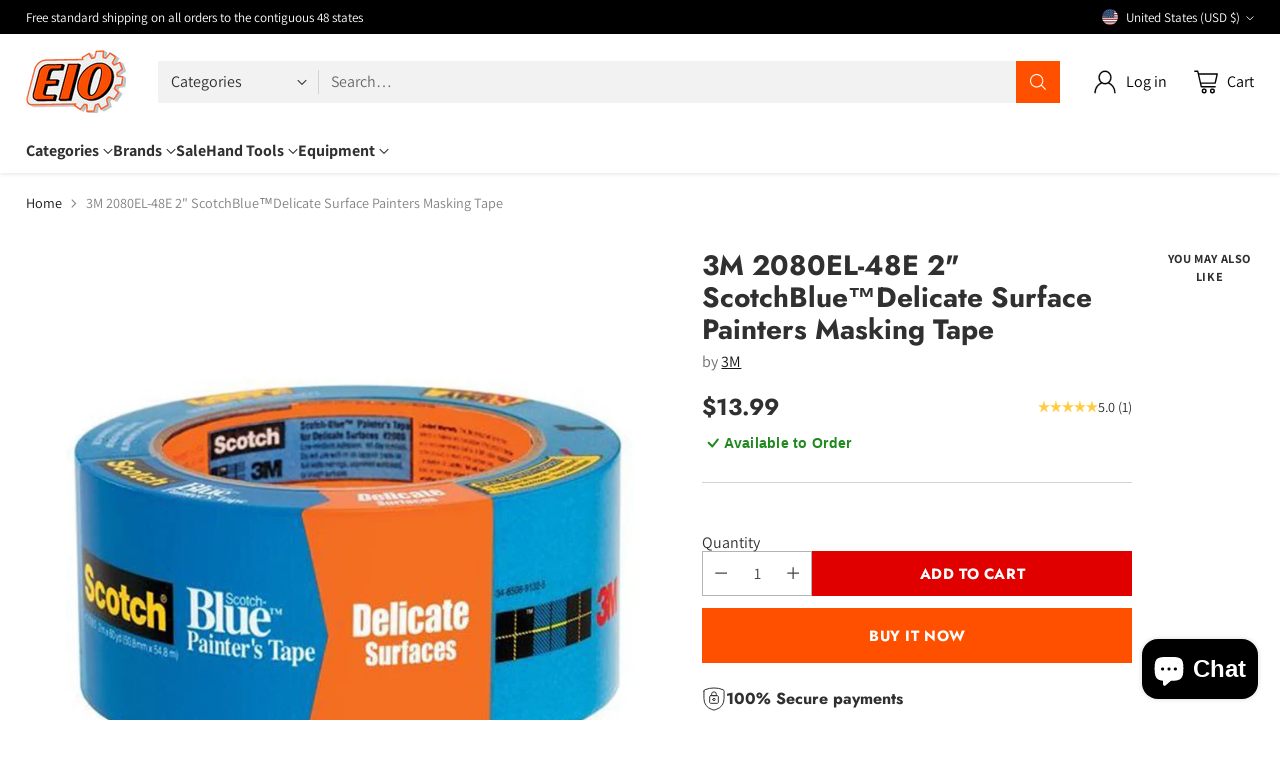

--- FILE ---
content_type: text/html; charset=utf-8
request_url: https://www.google.com/recaptcha/enterprise/anchor?ar=1&k=6Ld5cM4dAAAAAIR103Fx78hXh9Omssru3RTzABs0&co=aHR0cHM6Ly93d3cuZWlvLmNvbTo0NDM.&hl=en&v=PoyoqOPhxBO7pBk68S4YbpHZ&size=invisible&anchor-ms=20000&execute-ms=30000&cb=do41358agvbq
body_size: 48608
content:
<!DOCTYPE HTML><html dir="ltr" lang="en"><head><meta http-equiv="Content-Type" content="text/html; charset=UTF-8">
<meta http-equiv="X-UA-Compatible" content="IE=edge">
<title>reCAPTCHA</title>
<style type="text/css">
/* cyrillic-ext */
@font-face {
  font-family: 'Roboto';
  font-style: normal;
  font-weight: 400;
  font-stretch: 100%;
  src: url(//fonts.gstatic.com/s/roboto/v48/KFO7CnqEu92Fr1ME7kSn66aGLdTylUAMa3GUBHMdazTgWw.woff2) format('woff2');
  unicode-range: U+0460-052F, U+1C80-1C8A, U+20B4, U+2DE0-2DFF, U+A640-A69F, U+FE2E-FE2F;
}
/* cyrillic */
@font-face {
  font-family: 'Roboto';
  font-style: normal;
  font-weight: 400;
  font-stretch: 100%;
  src: url(//fonts.gstatic.com/s/roboto/v48/KFO7CnqEu92Fr1ME7kSn66aGLdTylUAMa3iUBHMdazTgWw.woff2) format('woff2');
  unicode-range: U+0301, U+0400-045F, U+0490-0491, U+04B0-04B1, U+2116;
}
/* greek-ext */
@font-face {
  font-family: 'Roboto';
  font-style: normal;
  font-weight: 400;
  font-stretch: 100%;
  src: url(//fonts.gstatic.com/s/roboto/v48/KFO7CnqEu92Fr1ME7kSn66aGLdTylUAMa3CUBHMdazTgWw.woff2) format('woff2');
  unicode-range: U+1F00-1FFF;
}
/* greek */
@font-face {
  font-family: 'Roboto';
  font-style: normal;
  font-weight: 400;
  font-stretch: 100%;
  src: url(//fonts.gstatic.com/s/roboto/v48/KFO7CnqEu92Fr1ME7kSn66aGLdTylUAMa3-UBHMdazTgWw.woff2) format('woff2');
  unicode-range: U+0370-0377, U+037A-037F, U+0384-038A, U+038C, U+038E-03A1, U+03A3-03FF;
}
/* math */
@font-face {
  font-family: 'Roboto';
  font-style: normal;
  font-weight: 400;
  font-stretch: 100%;
  src: url(//fonts.gstatic.com/s/roboto/v48/KFO7CnqEu92Fr1ME7kSn66aGLdTylUAMawCUBHMdazTgWw.woff2) format('woff2');
  unicode-range: U+0302-0303, U+0305, U+0307-0308, U+0310, U+0312, U+0315, U+031A, U+0326-0327, U+032C, U+032F-0330, U+0332-0333, U+0338, U+033A, U+0346, U+034D, U+0391-03A1, U+03A3-03A9, U+03B1-03C9, U+03D1, U+03D5-03D6, U+03F0-03F1, U+03F4-03F5, U+2016-2017, U+2034-2038, U+203C, U+2040, U+2043, U+2047, U+2050, U+2057, U+205F, U+2070-2071, U+2074-208E, U+2090-209C, U+20D0-20DC, U+20E1, U+20E5-20EF, U+2100-2112, U+2114-2115, U+2117-2121, U+2123-214F, U+2190, U+2192, U+2194-21AE, U+21B0-21E5, U+21F1-21F2, U+21F4-2211, U+2213-2214, U+2216-22FF, U+2308-230B, U+2310, U+2319, U+231C-2321, U+2336-237A, U+237C, U+2395, U+239B-23B7, U+23D0, U+23DC-23E1, U+2474-2475, U+25AF, U+25B3, U+25B7, U+25BD, U+25C1, U+25CA, U+25CC, U+25FB, U+266D-266F, U+27C0-27FF, U+2900-2AFF, U+2B0E-2B11, U+2B30-2B4C, U+2BFE, U+3030, U+FF5B, U+FF5D, U+1D400-1D7FF, U+1EE00-1EEFF;
}
/* symbols */
@font-face {
  font-family: 'Roboto';
  font-style: normal;
  font-weight: 400;
  font-stretch: 100%;
  src: url(//fonts.gstatic.com/s/roboto/v48/KFO7CnqEu92Fr1ME7kSn66aGLdTylUAMaxKUBHMdazTgWw.woff2) format('woff2');
  unicode-range: U+0001-000C, U+000E-001F, U+007F-009F, U+20DD-20E0, U+20E2-20E4, U+2150-218F, U+2190, U+2192, U+2194-2199, U+21AF, U+21E6-21F0, U+21F3, U+2218-2219, U+2299, U+22C4-22C6, U+2300-243F, U+2440-244A, U+2460-24FF, U+25A0-27BF, U+2800-28FF, U+2921-2922, U+2981, U+29BF, U+29EB, U+2B00-2BFF, U+4DC0-4DFF, U+FFF9-FFFB, U+10140-1018E, U+10190-1019C, U+101A0, U+101D0-101FD, U+102E0-102FB, U+10E60-10E7E, U+1D2C0-1D2D3, U+1D2E0-1D37F, U+1F000-1F0FF, U+1F100-1F1AD, U+1F1E6-1F1FF, U+1F30D-1F30F, U+1F315, U+1F31C, U+1F31E, U+1F320-1F32C, U+1F336, U+1F378, U+1F37D, U+1F382, U+1F393-1F39F, U+1F3A7-1F3A8, U+1F3AC-1F3AF, U+1F3C2, U+1F3C4-1F3C6, U+1F3CA-1F3CE, U+1F3D4-1F3E0, U+1F3ED, U+1F3F1-1F3F3, U+1F3F5-1F3F7, U+1F408, U+1F415, U+1F41F, U+1F426, U+1F43F, U+1F441-1F442, U+1F444, U+1F446-1F449, U+1F44C-1F44E, U+1F453, U+1F46A, U+1F47D, U+1F4A3, U+1F4B0, U+1F4B3, U+1F4B9, U+1F4BB, U+1F4BF, U+1F4C8-1F4CB, U+1F4D6, U+1F4DA, U+1F4DF, U+1F4E3-1F4E6, U+1F4EA-1F4ED, U+1F4F7, U+1F4F9-1F4FB, U+1F4FD-1F4FE, U+1F503, U+1F507-1F50B, U+1F50D, U+1F512-1F513, U+1F53E-1F54A, U+1F54F-1F5FA, U+1F610, U+1F650-1F67F, U+1F687, U+1F68D, U+1F691, U+1F694, U+1F698, U+1F6AD, U+1F6B2, U+1F6B9-1F6BA, U+1F6BC, U+1F6C6-1F6CF, U+1F6D3-1F6D7, U+1F6E0-1F6EA, U+1F6F0-1F6F3, U+1F6F7-1F6FC, U+1F700-1F7FF, U+1F800-1F80B, U+1F810-1F847, U+1F850-1F859, U+1F860-1F887, U+1F890-1F8AD, U+1F8B0-1F8BB, U+1F8C0-1F8C1, U+1F900-1F90B, U+1F93B, U+1F946, U+1F984, U+1F996, U+1F9E9, U+1FA00-1FA6F, U+1FA70-1FA7C, U+1FA80-1FA89, U+1FA8F-1FAC6, U+1FACE-1FADC, U+1FADF-1FAE9, U+1FAF0-1FAF8, U+1FB00-1FBFF;
}
/* vietnamese */
@font-face {
  font-family: 'Roboto';
  font-style: normal;
  font-weight: 400;
  font-stretch: 100%;
  src: url(//fonts.gstatic.com/s/roboto/v48/KFO7CnqEu92Fr1ME7kSn66aGLdTylUAMa3OUBHMdazTgWw.woff2) format('woff2');
  unicode-range: U+0102-0103, U+0110-0111, U+0128-0129, U+0168-0169, U+01A0-01A1, U+01AF-01B0, U+0300-0301, U+0303-0304, U+0308-0309, U+0323, U+0329, U+1EA0-1EF9, U+20AB;
}
/* latin-ext */
@font-face {
  font-family: 'Roboto';
  font-style: normal;
  font-weight: 400;
  font-stretch: 100%;
  src: url(//fonts.gstatic.com/s/roboto/v48/KFO7CnqEu92Fr1ME7kSn66aGLdTylUAMa3KUBHMdazTgWw.woff2) format('woff2');
  unicode-range: U+0100-02BA, U+02BD-02C5, U+02C7-02CC, U+02CE-02D7, U+02DD-02FF, U+0304, U+0308, U+0329, U+1D00-1DBF, U+1E00-1E9F, U+1EF2-1EFF, U+2020, U+20A0-20AB, U+20AD-20C0, U+2113, U+2C60-2C7F, U+A720-A7FF;
}
/* latin */
@font-face {
  font-family: 'Roboto';
  font-style: normal;
  font-weight: 400;
  font-stretch: 100%;
  src: url(//fonts.gstatic.com/s/roboto/v48/KFO7CnqEu92Fr1ME7kSn66aGLdTylUAMa3yUBHMdazQ.woff2) format('woff2');
  unicode-range: U+0000-00FF, U+0131, U+0152-0153, U+02BB-02BC, U+02C6, U+02DA, U+02DC, U+0304, U+0308, U+0329, U+2000-206F, U+20AC, U+2122, U+2191, U+2193, U+2212, U+2215, U+FEFF, U+FFFD;
}
/* cyrillic-ext */
@font-face {
  font-family: 'Roboto';
  font-style: normal;
  font-weight: 500;
  font-stretch: 100%;
  src: url(//fonts.gstatic.com/s/roboto/v48/KFO7CnqEu92Fr1ME7kSn66aGLdTylUAMa3GUBHMdazTgWw.woff2) format('woff2');
  unicode-range: U+0460-052F, U+1C80-1C8A, U+20B4, U+2DE0-2DFF, U+A640-A69F, U+FE2E-FE2F;
}
/* cyrillic */
@font-face {
  font-family: 'Roboto';
  font-style: normal;
  font-weight: 500;
  font-stretch: 100%;
  src: url(//fonts.gstatic.com/s/roboto/v48/KFO7CnqEu92Fr1ME7kSn66aGLdTylUAMa3iUBHMdazTgWw.woff2) format('woff2');
  unicode-range: U+0301, U+0400-045F, U+0490-0491, U+04B0-04B1, U+2116;
}
/* greek-ext */
@font-face {
  font-family: 'Roboto';
  font-style: normal;
  font-weight: 500;
  font-stretch: 100%;
  src: url(//fonts.gstatic.com/s/roboto/v48/KFO7CnqEu92Fr1ME7kSn66aGLdTylUAMa3CUBHMdazTgWw.woff2) format('woff2');
  unicode-range: U+1F00-1FFF;
}
/* greek */
@font-face {
  font-family: 'Roboto';
  font-style: normal;
  font-weight: 500;
  font-stretch: 100%;
  src: url(//fonts.gstatic.com/s/roboto/v48/KFO7CnqEu92Fr1ME7kSn66aGLdTylUAMa3-UBHMdazTgWw.woff2) format('woff2');
  unicode-range: U+0370-0377, U+037A-037F, U+0384-038A, U+038C, U+038E-03A1, U+03A3-03FF;
}
/* math */
@font-face {
  font-family: 'Roboto';
  font-style: normal;
  font-weight: 500;
  font-stretch: 100%;
  src: url(//fonts.gstatic.com/s/roboto/v48/KFO7CnqEu92Fr1ME7kSn66aGLdTylUAMawCUBHMdazTgWw.woff2) format('woff2');
  unicode-range: U+0302-0303, U+0305, U+0307-0308, U+0310, U+0312, U+0315, U+031A, U+0326-0327, U+032C, U+032F-0330, U+0332-0333, U+0338, U+033A, U+0346, U+034D, U+0391-03A1, U+03A3-03A9, U+03B1-03C9, U+03D1, U+03D5-03D6, U+03F0-03F1, U+03F4-03F5, U+2016-2017, U+2034-2038, U+203C, U+2040, U+2043, U+2047, U+2050, U+2057, U+205F, U+2070-2071, U+2074-208E, U+2090-209C, U+20D0-20DC, U+20E1, U+20E5-20EF, U+2100-2112, U+2114-2115, U+2117-2121, U+2123-214F, U+2190, U+2192, U+2194-21AE, U+21B0-21E5, U+21F1-21F2, U+21F4-2211, U+2213-2214, U+2216-22FF, U+2308-230B, U+2310, U+2319, U+231C-2321, U+2336-237A, U+237C, U+2395, U+239B-23B7, U+23D0, U+23DC-23E1, U+2474-2475, U+25AF, U+25B3, U+25B7, U+25BD, U+25C1, U+25CA, U+25CC, U+25FB, U+266D-266F, U+27C0-27FF, U+2900-2AFF, U+2B0E-2B11, U+2B30-2B4C, U+2BFE, U+3030, U+FF5B, U+FF5D, U+1D400-1D7FF, U+1EE00-1EEFF;
}
/* symbols */
@font-face {
  font-family: 'Roboto';
  font-style: normal;
  font-weight: 500;
  font-stretch: 100%;
  src: url(//fonts.gstatic.com/s/roboto/v48/KFO7CnqEu92Fr1ME7kSn66aGLdTylUAMaxKUBHMdazTgWw.woff2) format('woff2');
  unicode-range: U+0001-000C, U+000E-001F, U+007F-009F, U+20DD-20E0, U+20E2-20E4, U+2150-218F, U+2190, U+2192, U+2194-2199, U+21AF, U+21E6-21F0, U+21F3, U+2218-2219, U+2299, U+22C4-22C6, U+2300-243F, U+2440-244A, U+2460-24FF, U+25A0-27BF, U+2800-28FF, U+2921-2922, U+2981, U+29BF, U+29EB, U+2B00-2BFF, U+4DC0-4DFF, U+FFF9-FFFB, U+10140-1018E, U+10190-1019C, U+101A0, U+101D0-101FD, U+102E0-102FB, U+10E60-10E7E, U+1D2C0-1D2D3, U+1D2E0-1D37F, U+1F000-1F0FF, U+1F100-1F1AD, U+1F1E6-1F1FF, U+1F30D-1F30F, U+1F315, U+1F31C, U+1F31E, U+1F320-1F32C, U+1F336, U+1F378, U+1F37D, U+1F382, U+1F393-1F39F, U+1F3A7-1F3A8, U+1F3AC-1F3AF, U+1F3C2, U+1F3C4-1F3C6, U+1F3CA-1F3CE, U+1F3D4-1F3E0, U+1F3ED, U+1F3F1-1F3F3, U+1F3F5-1F3F7, U+1F408, U+1F415, U+1F41F, U+1F426, U+1F43F, U+1F441-1F442, U+1F444, U+1F446-1F449, U+1F44C-1F44E, U+1F453, U+1F46A, U+1F47D, U+1F4A3, U+1F4B0, U+1F4B3, U+1F4B9, U+1F4BB, U+1F4BF, U+1F4C8-1F4CB, U+1F4D6, U+1F4DA, U+1F4DF, U+1F4E3-1F4E6, U+1F4EA-1F4ED, U+1F4F7, U+1F4F9-1F4FB, U+1F4FD-1F4FE, U+1F503, U+1F507-1F50B, U+1F50D, U+1F512-1F513, U+1F53E-1F54A, U+1F54F-1F5FA, U+1F610, U+1F650-1F67F, U+1F687, U+1F68D, U+1F691, U+1F694, U+1F698, U+1F6AD, U+1F6B2, U+1F6B9-1F6BA, U+1F6BC, U+1F6C6-1F6CF, U+1F6D3-1F6D7, U+1F6E0-1F6EA, U+1F6F0-1F6F3, U+1F6F7-1F6FC, U+1F700-1F7FF, U+1F800-1F80B, U+1F810-1F847, U+1F850-1F859, U+1F860-1F887, U+1F890-1F8AD, U+1F8B0-1F8BB, U+1F8C0-1F8C1, U+1F900-1F90B, U+1F93B, U+1F946, U+1F984, U+1F996, U+1F9E9, U+1FA00-1FA6F, U+1FA70-1FA7C, U+1FA80-1FA89, U+1FA8F-1FAC6, U+1FACE-1FADC, U+1FADF-1FAE9, U+1FAF0-1FAF8, U+1FB00-1FBFF;
}
/* vietnamese */
@font-face {
  font-family: 'Roboto';
  font-style: normal;
  font-weight: 500;
  font-stretch: 100%;
  src: url(//fonts.gstatic.com/s/roboto/v48/KFO7CnqEu92Fr1ME7kSn66aGLdTylUAMa3OUBHMdazTgWw.woff2) format('woff2');
  unicode-range: U+0102-0103, U+0110-0111, U+0128-0129, U+0168-0169, U+01A0-01A1, U+01AF-01B0, U+0300-0301, U+0303-0304, U+0308-0309, U+0323, U+0329, U+1EA0-1EF9, U+20AB;
}
/* latin-ext */
@font-face {
  font-family: 'Roboto';
  font-style: normal;
  font-weight: 500;
  font-stretch: 100%;
  src: url(//fonts.gstatic.com/s/roboto/v48/KFO7CnqEu92Fr1ME7kSn66aGLdTylUAMa3KUBHMdazTgWw.woff2) format('woff2');
  unicode-range: U+0100-02BA, U+02BD-02C5, U+02C7-02CC, U+02CE-02D7, U+02DD-02FF, U+0304, U+0308, U+0329, U+1D00-1DBF, U+1E00-1E9F, U+1EF2-1EFF, U+2020, U+20A0-20AB, U+20AD-20C0, U+2113, U+2C60-2C7F, U+A720-A7FF;
}
/* latin */
@font-face {
  font-family: 'Roboto';
  font-style: normal;
  font-weight: 500;
  font-stretch: 100%;
  src: url(//fonts.gstatic.com/s/roboto/v48/KFO7CnqEu92Fr1ME7kSn66aGLdTylUAMa3yUBHMdazQ.woff2) format('woff2');
  unicode-range: U+0000-00FF, U+0131, U+0152-0153, U+02BB-02BC, U+02C6, U+02DA, U+02DC, U+0304, U+0308, U+0329, U+2000-206F, U+20AC, U+2122, U+2191, U+2193, U+2212, U+2215, U+FEFF, U+FFFD;
}
/* cyrillic-ext */
@font-face {
  font-family: 'Roboto';
  font-style: normal;
  font-weight: 900;
  font-stretch: 100%;
  src: url(//fonts.gstatic.com/s/roboto/v48/KFO7CnqEu92Fr1ME7kSn66aGLdTylUAMa3GUBHMdazTgWw.woff2) format('woff2');
  unicode-range: U+0460-052F, U+1C80-1C8A, U+20B4, U+2DE0-2DFF, U+A640-A69F, U+FE2E-FE2F;
}
/* cyrillic */
@font-face {
  font-family: 'Roboto';
  font-style: normal;
  font-weight: 900;
  font-stretch: 100%;
  src: url(//fonts.gstatic.com/s/roboto/v48/KFO7CnqEu92Fr1ME7kSn66aGLdTylUAMa3iUBHMdazTgWw.woff2) format('woff2');
  unicode-range: U+0301, U+0400-045F, U+0490-0491, U+04B0-04B1, U+2116;
}
/* greek-ext */
@font-face {
  font-family: 'Roboto';
  font-style: normal;
  font-weight: 900;
  font-stretch: 100%;
  src: url(//fonts.gstatic.com/s/roboto/v48/KFO7CnqEu92Fr1ME7kSn66aGLdTylUAMa3CUBHMdazTgWw.woff2) format('woff2');
  unicode-range: U+1F00-1FFF;
}
/* greek */
@font-face {
  font-family: 'Roboto';
  font-style: normal;
  font-weight: 900;
  font-stretch: 100%;
  src: url(//fonts.gstatic.com/s/roboto/v48/KFO7CnqEu92Fr1ME7kSn66aGLdTylUAMa3-UBHMdazTgWw.woff2) format('woff2');
  unicode-range: U+0370-0377, U+037A-037F, U+0384-038A, U+038C, U+038E-03A1, U+03A3-03FF;
}
/* math */
@font-face {
  font-family: 'Roboto';
  font-style: normal;
  font-weight: 900;
  font-stretch: 100%;
  src: url(//fonts.gstatic.com/s/roboto/v48/KFO7CnqEu92Fr1ME7kSn66aGLdTylUAMawCUBHMdazTgWw.woff2) format('woff2');
  unicode-range: U+0302-0303, U+0305, U+0307-0308, U+0310, U+0312, U+0315, U+031A, U+0326-0327, U+032C, U+032F-0330, U+0332-0333, U+0338, U+033A, U+0346, U+034D, U+0391-03A1, U+03A3-03A9, U+03B1-03C9, U+03D1, U+03D5-03D6, U+03F0-03F1, U+03F4-03F5, U+2016-2017, U+2034-2038, U+203C, U+2040, U+2043, U+2047, U+2050, U+2057, U+205F, U+2070-2071, U+2074-208E, U+2090-209C, U+20D0-20DC, U+20E1, U+20E5-20EF, U+2100-2112, U+2114-2115, U+2117-2121, U+2123-214F, U+2190, U+2192, U+2194-21AE, U+21B0-21E5, U+21F1-21F2, U+21F4-2211, U+2213-2214, U+2216-22FF, U+2308-230B, U+2310, U+2319, U+231C-2321, U+2336-237A, U+237C, U+2395, U+239B-23B7, U+23D0, U+23DC-23E1, U+2474-2475, U+25AF, U+25B3, U+25B7, U+25BD, U+25C1, U+25CA, U+25CC, U+25FB, U+266D-266F, U+27C0-27FF, U+2900-2AFF, U+2B0E-2B11, U+2B30-2B4C, U+2BFE, U+3030, U+FF5B, U+FF5D, U+1D400-1D7FF, U+1EE00-1EEFF;
}
/* symbols */
@font-face {
  font-family: 'Roboto';
  font-style: normal;
  font-weight: 900;
  font-stretch: 100%;
  src: url(//fonts.gstatic.com/s/roboto/v48/KFO7CnqEu92Fr1ME7kSn66aGLdTylUAMaxKUBHMdazTgWw.woff2) format('woff2');
  unicode-range: U+0001-000C, U+000E-001F, U+007F-009F, U+20DD-20E0, U+20E2-20E4, U+2150-218F, U+2190, U+2192, U+2194-2199, U+21AF, U+21E6-21F0, U+21F3, U+2218-2219, U+2299, U+22C4-22C6, U+2300-243F, U+2440-244A, U+2460-24FF, U+25A0-27BF, U+2800-28FF, U+2921-2922, U+2981, U+29BF, U+29EB, U+2B00-2BFF, U+4DC0-4DFF, U+FFF9-FFFB, U+10140-1018E, U+10190-1019C, U+101A0, U+101D0-101FD, U+102E0-102FB, U+10E60-10E7E, U+1D2C0-1D2D3, U+1D2E0-1D37F, U+1F000-1F0FF, U+1F100-1F1AD, U+1F1E6-1F1FF, U+1F30D-1F30F, U+1F315, U+1F31C, U+1F31E, U+1F320-1F32C, U+1F336, U+1F378, U+1F37D, U+1F382, U+1F393-1F39F, U+1F3A7-1F3A8, U+1F3AC-1F3AF, U+1F3C2, U+1F3C4-1F3C6, U+1F3CA-1F3CE, U+1F3D4-1F3E0, U+1F3ED, U+1F3F1-1F3F3, U+1F3F5-1F3F7, U+1F408, U+1F415, U+1F41F, U+1F426, U+1F43F, U+1F441-1F442, U+1F444, U+1F446-1F449, U+1F44C-1F44E, U+1F453, U+1F46A, U+1F47D, U+1F4A3, U+1F4B0, U+1F4B3, U+1F4B9, U+1F4BB, U+1F4BF, U+1F4C8-1F4CB, U+1F4D6, U+1F4DA, U+1F4DF, U+1F4E3-1F4E6, U+1F4EA-1F4ED, U+1F4F7, U+1F4F9-1F4FB, U+1F4FD-1F4FE, U+1F503, U+1F507-1F50B, U+1F50D, U+1F512-1F513, U+1F53E-1F54A, U+1F54F-1F5FA, U+1F610, U+1F650-1F67F, U+1F687, U+1F68D, U+1F691, U+1F694, U+1F698, U+1F6AD, U+1F6B2, U+1F6B9-1F6BA, U+1F6BC, U+1F6C6-1F6CF, U+1F6D3-1F6D7, U+1F6E0-1F6EA, U+1F6F0-1F6F3, U+1F6F7-1F6FC, U+1F700-1F7FF, U+1F800-1F80B, U+1F810-1F847, U+1F850-1F859, U+1F860-1F887, U+1F890-1F8AD, U+1F8B0-1F8BB, U+1F8C0-1F8C1, U+1F900-1F90B, U+1F93B, U+1F946, U+1F984, U+1F996, U+1F9E9, U+1FA00-1FA6F, U+1FA70-1FA7C, U+1FA80-1FA89, U+1FA8F-1FAC6, U+1FACE-1FADC, U+1FADF-1FAE9, U+1FAF0-1FAF8, U+1FB00-1FBFF;
}
/* vietnamese */
@font-face {
  font-family: 'Roboto';
  font-style: normal;
  font-weight: 900;
  font-stretch: 100%;
  src: url(//fonts.gstatic.com/s/roboto/v48/KFO7CnqEu92Fr1ME7kSn66aGLdTylUAMa3OUBHMdazTgWw.woff2) format('woff2');
  unicode-range: U+0102-0103, U+0110-0111, U+0128-0129, U+0168-0169, U+01A0-01A1, U+01AF-01B0, U+0300-0301, U+0303-0304, U+0308-0309, U+0323, U+0329, U+1EA0-1EF9, U+20AB;
}
/* latin-ext */
@font-face {
  font-family: 'Roboto';
  font-style: normal;
  font-weight: 900;
  font-stretch: 100%;
  src: url(//fonts.gstatic.com/s/roboto/v48/KFO7CnqEu92Fr1ME7kSn66aGLdTylUAMa3KUBHMdazTgWw.woff2) format('woff2');
  unicode-range: U+0100-02BA, U+02BD-02C5, U+02C7-02CC, U+02CE-02D7, U+02DD-02FF, U+0304, U+0308, U+0329, U+1D00-1DBF, U+1E00-1E9F, U+1EF2-1EFF, U+2020, U+20A0-20AB, U+20AD-20C0, U+2113, U+2C60-2C7F, U+A720-A7FF;
}
/* latin */
@font-face {
  font-family: 'Roboto';
  font-style: normal;
  font-weight: 900;
  font-stretch: 100%;
  src: url(//fonts.gstatic.com/s/roboto/v48/KFO7CnqEu92Fr1ME7kSn66aGLdTylUAMa3yUBHMdazQ.woff2) format('woff2');
  unicode-range: U+0000-00FF, U+0131, U+0152-0153, U+02BB-02BC, U+02C6, U+02DA, U+02DC, U+0304, U+0308, U+0329, U+2000-206F, U+20AC, U+2122, U+2191, U+2193, U+2212, U+2215, U+FEFF, U+FFFD;
}

</style>
<link rel="stylesheet" type="text/css" href="https://www.gstatic.com/recaptcha/releases/PoyoqOPhxBO7pBk68S4YbpHZ/styles__ltr.css">
<script nonce="Ado60yi3aCkxFBAep4zBUA" type="text/javascript">window['__recaptcha_api'] = 'https://www.google.com/recaptcha/enterprise/';</script>
<script type="text/javascript" src="https://www.gstatic.com/recaptcha/releases/PoyoqOPhxBO7pBk68S4YbpHZ/recaptcha__en.js" nonce="Ado60yi3aCkxFBAep4zBUA">
      
    </script></head>
<body><div id="rc-anchor-alert" class="rc-anchor-alert"></div>
<input type="hidden" id="recaptcha-token" value="[base64]">
<script type="text/javascript" nonce="Ado60yi3aCkxFBAep4zBUA">
      recaptcha.anchor.Main.init("[\x22ainput\x22,[\x22bgdata\x22,\x22\x22,\[base64]/[base64]/[base64]/KE4oMTI0LHYsdi5HKSxMWihsLHYpKTpOKDEyNCx2LGwpLFYpLHYpLFQpKSxGKDE3MSx2KX0scjc9ZnVuY3Rpb24obCl7cmV0dXJuIGx9LEM9ZnVuY3Rpb24obCxWLHYpe04odixsLFYpLFZbYWtdPTI3OTZ9LG49ZnVuY3Rpb24obCxWKXtWLlg9KChWLlg/[base64]/[base64]/[base64]/[base64]/[base64]/[base64]/[base64]/[base64]/[base64]/[base64]/[base64]\\u003d\x22,\[base64]\x22,\[base64]/Cg1Npw6DDoFAFQ3IXCcOsd8Kpw5XDm8K+AsOOwrUyNMO6wofDnsKWw4fDosKuwofCoADCkgrCuG5bIFzDrg/ChADCmcOrMcKgQ2Y/JUzCmsOIPXzDksO+w7HDt8ORHTI4wrnDlQDDl8Kiw65pw6M0FsKfBcKAcMK6BznDgk3CnMOOJE5dw6lpwqtWwpvDulsZWlc/FsO1w7FNawXCncKQYsKCB8Kfw6NBw7PDvA3ClFnChRzDtMKVLcKLLWprKQhadcKmBsOgEcO2A3QRw4PCuG/DqcOsXMKVwpnCmcO9wqpsecKIwp3Csx7CkMKRwq3Cjgtrwpt9w7bCvsKxw7zCrn3DmzsmwqvCrcK8w7YcwpXDkhkOwrDCpFhZNsOLMsO3w4dWw512w57CvcOuAAlWw5hPw73CrGDDgFvDlGXDg2wew4diYsK6T3/DjDwmZXIHfcKUwpLCpBB1w4/DhcOlw4zDhFdjJVU/w7LDskjDuks/[base64]/[base64]/Cp1URXsKbVTMmw6jCixxGasOCwqbChV/[base64]/DsnrDv03CkyXCn0LDsDvCqQsufEQlwrTCiQvDtcKFNBpHBhLDqcKLbAHDsRfDsirCtcKtw5rDusKpJk/DmxIJw7UmwqNwwpp/wpR/dcK5XWxeOH7CnMK/w6djw5AHMsOKw65Uw6DDhGjCscKVW8K5w7rCkcOpG8KPwq/CvMOvQMONcsKmw77DpsOtwqUjw6EWwo3DkGI5wo/[base64]/WirCisO3CMOiwqDDmRTCo24XQ8KiwrFsw6MQABwPw6TDsMOBSsO2asKdwromwp/Dl2nDkcKYCjbDowzCi8O/w7hcBDnDn1RjwqUUw4sAEkTDgsOVw7JhNX3CncKvECfDnVhKwqHCgz/CjE3Dqg54wrvDtw7Dghh9En5xw5zClQPCk8Kday1nacOWX3XCh8Ojwq/Dim3CmsKkf2Nfw4pqw4VWWSzCn3LDtsObw5V4w6DCsBPCgw59w6DCgDRtOTs4wqoAw4nDpcOvw6t1w4FoUMKPf0UyPVJjaHTCvcKZw7kfwrwNw7fDmMOMAMKDf8KLE2XCvUrDt8OkfhsJHWRYw7FoG0fDrsKAAMKowrHDiwnCiMKdwpHCksK9wqjDjX3CpcK6dw/Dn8KTwr/Cs8Oiw47DlMKoCAHCpF3DlsOow63Cn8Oba8KOw5nDuWpEI01cWsK1QmsjTsO9RsOMV2d1wpvDsMOlQsKtAhkuwqLCg28CwrhBJsK2wojDuGoBw4F5PcKnw7fDusObw5LCtMOMBMKCDkBTVy7CpcOFw4oswrlVYmVww4zDinbDtMKgw7HChcOOwp7Cq8OjwrssdcKsdg/[base64]/[base64]/DpsKswrjCoygfX3fCt8OmS8O1w6lWwqDCvnhHEMONO8K2fn7Cn00YNz/DpFHDkcOuwpsASsKeeMKmw6Z0QcKqGcOPw5nCskHCt8O7w4kRQsOoEC4JKsOywrrCvsOhw5XChHBWw71uwpDCgmQlMTF+wpXCoSPDgQ8+az1Zbhlhw4jCjRh/[base64]/[base64]/Do2zCh1/DpipFdcOgO3V0BsK5wqbDjg06w5vCpAzCtcK/KMKjDFDDmcKww5LCiCXDljsRw5PCkF8UTU5owr5XEcOTC8K4w7LDgj7CumjCucK9V8K/RUBpZiQkw5nDpMKVw6LCq3lAZirCiBAEAsKabVtOIjvCknzClDgIw6xjwoEBesOuwp1Rw7tfwqt4QMKacUk2RQnCr2rDsT4VXn0icxbCuMKEwoglwpPDgcOkwostwq/CjsKdb1x0w77DpxPDtE81acOpc8OUwqnCiMKBw7HCksOhaQ/[base64]/[base64]/DnMOONMKpw5oOXsKFCwrCrcKqMiY6X8KSFi9pw5N3ZMKBOwnDr8O1wozCtgN3VMK/dxt5wo4Lw7TDjsO+M8KhGsO/w6RdwrTDoMK5w7nDp1EFG8OQwoYfwr3CrnFuw5/CkR7Cm8KHwpwUwpbDgS/DkzB8w4RWZMKuw5bCrRLDl8K4wprDlcObw5MxC8Ocw40ROsKgFMKLTcKKwq/Dl3R+wr98XBwbN0VkbRHDjsOlDAXDrcOtVMOqw7zCnD7Dn8K2cQk8B8OiZCAXVMOlHzXDjSQMMMK5w7DCkMK7KmXDh2TDsMKHwrzCqMKBRMKGw5XCjyrCusKCw4NowoArHVDDsTEbw6Ihwr9GBmZJwr/Cn8KHPMOocXjDvmEjw5zDrcOrwpjDhGtFw7TCk8K/AcKYNgQAcjPCuVE0T8KWwofDrkgwFkZbYAPCs2TDlQZLwoACM1fCnh7Dpih1fsO+wrvCtT/DgsOma2lFw7lFe3piw4zDjsOgw7wNw4Eew5trwr3DtERXTXjCtGcZSMKCH8K3wp/[base64]/w5IPZcOXTMO9fcOTKMOdw4M7JTbCsGXDr8K+wq/DssK3PsKCwr/CssOQwqJ1eMOmH8Opw5B9wok1w5Bmw6xcw5TDosOQw7XDvW1Ea8KJH8Kgw4V3wqzCqMKIw5IfUQBZwr/DvXwuXgLCpGZZFsOCw5NnwojCiT9dwprDjwzDusO5wpLDhMOpw53CucK0woxvXcKlPRHDssONAsK8V8KpwpQ8w6XDuF4uw7XDj1hUw53Dry4hdgHCi1DCscOUw7/CtsO5w4BsKgN7w4PChsOgSMK7w4RKwpLCkMOxw4XDmMOwLsOww6bDiVx4wo1bbREhwrlxBMOXAjNpw4xowrjClkliw5jDg8KmRA1/R1jDnS/[base64]/[base64]/Ch30twosuwpo4X0NPwqkYwrQhwrnDpDUxw77CtMOIw5BSWsOjV8OPwow0wpnDkSzCt8KGwqXDrMKOwroSacOBw6YcVcOJwqnDhMKvwrd/asOsw6lKw77CrmnCp8OCwptlFMO7c3R6wrrCnMKGPsK8al1DIcO1w7QeV8KGVsKzwrEEJzQ8c8ObP8OKwqNXPMKqdcOLw6MLw7nDuE/[base64]/Cv0E8YSZZwoYXw4jCj8ORwrYVCcK0CHMjDcOmPsOtCMKowr05wpxuR8OeM2JCwobCscOtw4LDvhB2dHrCsz5fPcKhRnXCikXDmS/CvMKuUcOAw4rCj8O7AcO4U2LCo8ONw75Vwr8UesOZwp3DpB3CmcKacUt9wq4YwpXCvxjDqTrCmwAZwptoYR/[base64]/Dgm9awr1BwobDh0JUw5IWCsKySEwcNMOMw4dUwpd6bD12XcO/w489acKZXMK1JsOuejzDpcOTw4lGwq/Di8KEw6XCtMOtYBbChMOrJMOyc8KHH03DshvDnsOaw6zCiMOzw7RCwqHDi8Odw6PCt8OuXHxNDMK0wptowpHCgH9JQWfDs0Y/SsO/wpvDtcOWw44xasK1EMOnRcKYw4jCowxOCMOQw6XDmkDCmcOvfT0IwoXDlwgjN8O3fFzCn8KDw583wq5hwpzDijVew67Ds8OLw7rDoCxOw47DlcKbJHtMwpvCkMK0T8KXwoJyIFZTw65xwpzDjVpZwpHDnxICYSzDiHDDmyXCmMOWHcOuwrIeTwrCs0HDmg/Cjj/DjXs0w7d4wrhjwoLClSjDomTDqsOybinClV/Dv8OrOMKsBFhxN0rCmHEowrDDo8KKw5rCv8K9wqLDkQbDn2TDon3DpwHDoMK2BsK0woogwpFNV2kowp3Colwcw64gGgU/w4RgWMKNMBTDvElSwoJyfMK8KMKxwpocw6HDusO+f8O0L8KDBVIcw4rDpcKGbHBAZcK+wqFowqTDpjfDtH/DvMKawrgRfEYWZnFpwrV2w5gow4Riw5B8OWknBUrCqlglwqpGwqFVw5LCrcKFw7TDoSLCicKUNhrCmz3DscKNw5luwqMTHA/[base64]/CuFV1w5/CgiDCiStOKG7ChhVwJAAOb8KJw6vDgTHDhsKeR0cFwqV4woPCiWAoJcKoZCzDuRsbw47Cln1GQsOUw7XDhSdBXm7CqcKmXTcJZSbCvmcOwrRUw5ZoQVVew4AGIsOEeMKyOCpCK1tUw6zCosKrSmPDgycYTw/[base64]/[base64]/Dk8O1wrRswrMLXHtuw4rDjMONw4vDrMOcwqTDlsK/[base64]/w6IGwpbCncKfPcONw4zDvDLDsi3CtsKuesKBPDAMw5fDuMK9wpHChBVnw5TCh8K3w61qS8OsFcOFFMOfUVFxSMOCwpjCjFUmPMOGdnEofC/Cj07Dm8KXDWlPw6bDrFxUw6d+aQvCpApSwrvDmwTCiXo2T1Bsw53DoEl9TsOywp8Iwr/[base64]/[base64]/ChGY0w79fw5TDsMKWOcKDw7Z9wqzDhUjDh2E/GTbCkmnDsDxiw69ew64LTFvCucKhw6bCisKPwpRSw7LDgMOOw79NwrkfEcKkIcO4G8KNSsOywqfCgMOvw4jDhcK9Kl8xDHd9wrDDjsK0E1nCj2A4VMOUOcKkw4/Cj8KwQcOOeMOrw5XDt8OcwpjDu8OHCy9Swr1XwrcZLsOdBcOnPcO1w4VDFsKeLEnDpn3CgsK7wpUodAPClGXDjMOFa8OASMKnCcOAw4MAC8Kld20hXTbCt0bDjMKGwrRlNgPCnRpDT3l/DAJCCMOswrvDqsO8acOpUhcwEEbCjsOqa8OuIMK7wpkHHcOQw61mX8KCwrI4Ly8RL2ouQmQ2asKvMVvCk27CrRc+w6RYwoPCrMOIE1AZw4JCQ8KbwqLCjMKEw5vCq8OdwrPDscO/HMK3wokRwp/[base64]/[base64]/[base64]/[base64]/[base64]/DocOMVyQEF8OUwq3CiVzCmgJHwp7DgTBWXsKcO1fCrzHCssODKsOEAxLDn8O9WcK1IMKmw4XDpDk/IgHDt0EWwqp6wq/DgcKhbMKZRsKwH8OQw7zDl8O8wo5Cw6BWw6nCv0nDjhM9QRRAw5QqwoTCjQNJDXkgR3xvwoUQKmJLOsKEw5DDhx7DjTdUHMK/w6FEw6pXwoXDhsORw4wZLlHDgsKNJW7Di08hwo5/woTCocKcIMKTw4JEw7nCt2IJXMOlw6jDjDzDiQLCvcOBwolNw64zMkEcwovDkcKWw4XDsAJYw5/[base64]/Ci1ByJMOAKARsBcKKZsK6wo3CnMKyw6PDkF8tbsO5w5bDt8OVSyLCix9RwqvDl8OVMcKIBFIXw6PDvQcSRDAhw5QPwoAMGsODFcKiOjXDkcKYfi/ClsOcKkrChsOBEDkIAC86IcORwppdACgqwothVC3ChUwMDSZDSGQQZCHDosOZwqnDmMOhWcOXP0DCtxPDrcKjZ8Kfw4vCujEYC0wvw4PDo8OgSmnDu8Kfw5ZQFcOmw7MDwpbChSPCp8OERC9jNCIlbMKbbEYWw4/CrwzDtTLCqHDCq8K+w6/DhW5aeQcRw6TDokBrwohRw4kVBsOUbirDtcKjcsOqwrZeb8OYw6vCqsKpVHvCvsKXwp5dw5LCosO/[base64]/CumBMwqQ8JVwFaw/DvsOKw6pewrTDr8OCBFRFaMKwWQPCjUDDvsKLRm5eTHTCksKrIjlufCQEwqccw7/DjxbDjcObNcOhZlLDqMOINTDClsKFDwIAw7rCvFzCk8Kaw6XDqsKXwqFvw5zDssOXSCHDnmfDkGcYwpo0woHClW1Ow5HCpA/ClQdjw5fDlidFOsOTw5DDjyPDnCdZw6EKw77Cj8K5woZqKHtLAcK5WMKmMMKMwpx4w7rCnMKfw4IfKiMWE8K2LiMhAFIKwqjDvW/CvBRhTTxlw7/CgQIEw7vCiVFvw7jDvCvDt8KlDcKVKGlMwoXCosK/woLDjsOfwqbDjsOxwp/DuMKvwrXDkVTDqlUSw6hOwrfDlEvDgMOqAksDCxVvw5gxIVBNwrMoPMOBPGMHc3zDnsODw6zCr8Otw7gswrEhwoR3Ux/[base64]/CqXTCicO+AcKpw7MJMkzDqMOcwodqHwnDqMKgwr/DhGDCs8O9w5jDpMO7V315dMONEBLCmcOVw6M5EsKmw5APwpkPw7nCjsOiG23CnsKzZwQqFMOsw4R1TFNSVXfCmEPDkV5TwoslwpoueDYHWsKrwqonK3DChynCuzdPw5dgACvCm8OvfxPDrcK0IWnCl8KNwp1iBl1MNAMuGF/[base64]/DpsK/wrbChcOAHxXDtiLDmsKMCcKjw6Z7LHsgaAvDgF9+wqnDjS5/a8Kxwo3ChsOJWxM/wqI6wq/CoDjDnkUswr03TsOsABBhw47DukLCsTBdW0TCqxxzfcO0McOEwr7CixAZw6NqGsOjw6TDlMOgHcKNw4/[base64]/[base64]/wphmFsORGB0uJgMWFsKIMsOkwqtGwqAgwo1IJMKhcsKhYMOcWk/CoDVEw4lcwojCqcKRSjdWd8K7wqUAKkfDoCrCpT7Dlw9BNg3ClyQyCcK3KMK0W3TClsKkwonCm0bDosO0wqBkaQdSwp5yw53ChGxKwrzDo1gIZAPDrcKFNRdkw4AfwpcEw47DhS5LwqDDjMKFNQk9N1daw6cgwo3DvF4zU8KrDywywr7CtcKXQcKICW/CtsKIH8KCw4fCtcOcKgwDYBEwwoXCkS0Xw5fCp8O1wr7DhMO1RhvCi1F6ai0Aw6/DqcOoajsmw6XCnsKNX3w4TcKQMwxPw5kIwrZrHcOHw6xDwqLClQTCtMOuN8OHLm48I2E0e8O3w5IxVMODwpY5wp8MS0towq3Ct0odwqfDrUPCoMKFGcKMw4Jve8OERcOpS8O/wrDDuURhwo7DvMOAw5sxw5bDusOUw4zCrX/CpcO9w6YYcyvDlsO8ewFALcOAw5onw5txHixqwoQTwrBmWTPDoyszOMK1O8OzS8KLwq82w5QGwpHDoTsrTmzCrHxKw6wuFARQasKYw7vDrTEyRVTCpB/[base64]/Dmwo/[base64]/[base64]/HsK0w6wfIMKwSB/CjAcswpcvXcOoRMO2UEkcwro3OMK3MVPDj8KKDyLDn8K4LMOSVW3CoUFbMhzCtR/CjntAMsOOf3R6w4LCjybCssOnwo4jw715wqzDocOUw59XbWnDpMOUwo/Dg3fDqcKMfMKGwqnCiUTCkhnCi8Ovw5vDkDNCA8KFHwXCrQfDmsKmw4bDuTYkblbCqFLDs8OrJsKyw6HDhAjCiVjCughBw77CtcKaVE3CmRsUZFfDpMOsVMKNJnTDvDPDvsKdXcKyNsO8w5DDvHUjw4/CrMKdTzUmw7zDuw/DtEV3wrBVwobCoHZuESnCihTCmigaK1zDlSPDqn/[base64]/wpASRMKqwp7Dp8OVw5ZcO8KaHxkhw4k/BsKTw7PDojIFw4vDoG4jwqsEw7bDlMK+wrrCosKCwqHDgXBEwprCsSAFEDjDnsKEw5Y8NGF8F0/CrT3Cv2BZwrBhwrTDv0w/w57CgwnDumbCqsOsPw3Dq1zCng0/UkjCtcKUWRFRwrvDsnzDvDnDg053w5/[base64]/Clg/Cmm7CmX4rYX8GwqhgwoHDo25Dwr7CusOYwqfDg8OCwpUlwq8cOsOvwrldCURyw4h4N8O+woJhw5sEAiQow5ALWTXCoMO5FxBOw7PDkBHCocKUwo/Co8OswoPCnsKeQsKfX8Kzw6oAbBgdJgPCn8KNEMOwQMK2ccKxwrHDmAPCpSTDjUhsR3hJM8KecSrCqzHDplPDuMObKMKAdMOywrVMRlDDusKkw43DqcKdIMKMwp1Iw5TDv1zCpRxwHV5awpbDhsO1w73CnsKFwoY0w7twEMKbNnTCo8K4w4Zpwq/CqUTCrHQYw6nDslJFSMK+w5HCiEVLw4QKNsKHwoxkCCEoYEJDO8KyYyAhG8O8wpAMSG5iw4dnw7bDvcKmT8OJw7fDtF3DusKwHMOnwokvbcKRw65DwpUnV8OsSsO9d0/CiGnDilvCvcKJTMOPwqEcUMKnw6gSZ8O8LMOPYSfDj8OYXhTDnDbCsMK/Hg3Dgxg3wrAuwpXDmcOhIyrDlcK6w6lGw6nCpy7DthfCq8KEH1A1fcK0McK2wo/CusOSVMOmamthDhxPwrXCiTLDnsOjwo3ClsOXb8KJMRvCrSlxwpnCgcOhwrLCncOzExzDgVERwrbDtMKqw5l9Ix3CkjY7wrFzwpvDsndtNsKFWQ/DhsOKwrYmUgdWScKRwpItw7vCicOVwqUbw4LDhjYbw414csOfA8O2wrNsw6/DhMK6wqrCuURmFyvDiFBTMMOsw5PDiXo8bcOAJsKrwoXCoz1cEyvDicK4RQrCqyJjDcOow4jDosK0QxLDgTjCocO/L8OzJT3DtMOBMMKaw4XDtAJgwojCj8O8dcKQZ8OBworCvgpxGEDDk1jCuTNqw6QfwojCuMKBLMK0SMK8wqtLIl9Vwq7Cm8Kqw6HDo8OiwqwqNEBGB8OQMsOiwqVhTAx6wrZmw77DksOCwoowwpzCtVRLwrrCmGg1w6HDuMOPIVjDn8Ojwp1Uw53DgjLCiV/DmMKaw5BrwpzCjE7DoMOew70hasOjd1nDm8KMw6xkJMKTOMK/wqNDw60nEsKawotnw702DRDDsxcTwr0rcjPCmDdTHBrCpxrCjxUQwpNewpDDrUhMR8O8a8K/AirCu8OpwrLCpm1/wpTCi8OhAsO/C8K9eEckwpbDuMKnPMKiw6c4w7kMwr/DsSXCtUc6b081DsOIw708bMOmw67Cj8OZw6E6bHRswpvDqVjCuMOjQwZUWGvDpy/[base64]/ClMOhwozCqSHChcKswofCpHzDh1TCtQTDj8Okf1LDuRXDjC3DkhBxwrt9wo9pw6DCjD0cw7nCmnpfw4XDuBfCjBXCmRTDo8KXw4U7w7rDtMKGFAvCgk3DnwYaOnvDqMKCwo/CvsO8AMKyw7Q5woHDhD4uw5nCuVVab8KEw5bDm8KXXsK9w4EDwqzDlMK8ZMKXwpvDvxPDgsOyL3BLCgVow5/[base64]/CksKoI8OyGsO2eWJaw55mdW9lwo3DmcKiw7pRR8K5XsObKsKrwpzCoF/CvwdQw6bDnMOzw5fDlgXCjnYNw5R3Z27CqQtaQ8OZw5pww73DhsKOTCMwIcOuKcOCwpTDtsK+w6jCssKtFjPDu8OyRMKHw5nDqxLCvcOyEktUwpg/wrPDvMO8w6IuCsKrdlbDhMKjw6vCk0fChsOmLcOKwoh9CxgiIytaEgR/wpbDl8KaX3l0w5HDgz4mwrRhS8Kiw4LCosOdw7vDqXtBdyRSXAl9LjJYw4DDlAMgJ8KLwoISw5rDhkpOCMOyN8ORd8OKwrXCksOzR3hGfjjDhWsFZ8OLQVfDnjpdwpDDgsOCbMKaw6DDqS/CnMKKwqwIwopJTsKCw5bDuMOpw4lYw77Dk8Kewr3DnSfCphrDrW7CncK5w4nDiz/[base64]/VMO8w7YeEBXDgVbDtgIAwr5Swot9AUcnDsKrBsOUG8OsTMOmZcOMwrrDgkrCscO7w65PFsK/[base64]/[base64]/CtsOATMKAejdxwr8ENsObw5kxF8O4O8K0woMTPCkmwp/[base64]/DkcOAw7tsRMOXwpZKwr9lwosuwp/Dr8OTJ8KJwrUKw4gSaMOTfcKMw4TDqMKFNEhtwovCoUsILW9ZbcOtSwVyw6bDknLDm1hEUsOTSsKHQAPDiEXDpcORw67CgsOBw6J9JHPDjkRIwqRfCyElCcOVOWN/[base64]/Ch/Ck8KIIm3CjcKcMsOow6k5w7lEd1Mbw6B/BAfCmcK3w5fDokIYw7ZbbMOPAMOQOcKGwp4UEXBww73DisORLsK/w7/CjMOSYVdYesKPw6HCsMKww7DClMK+GkbClcOOw7fChmXDgATDkCYaVz/DpMOOwp0GG8Onw7dZNcKQGsOMw6lmd1TChwjCtlDDjkLDt8OQCxPDjAVyw7rDgGvDoMOcLUoaw43CmcOrw70Ew7x3DypqfAYvLcKQw6BIw7w8w7LDmw1Vw6wZw5lMwqoqwrXCoMKRCsOlG3hKKMKzwoBNGsOHw7PDlcKsw5FdDMOuw4pxInJ/UsOsQFzCqMKvwoxrw4YKw6LCvsK0M8KuZAbCusOZwoZ/aMOAf35CC8KSXFE3MlBKR8KXd3LCmR7CnSJqCkPCjWcUwq9fwqQjw4zCvcKFwq3CpMOgSsKbNyvDm1rDsVkEJMKDTsKDdy0cw47Dnil+X8OPw4x7wpQCwo5lwp5Gw6DDi8OvZMKudcOWNHE/woRXw4c7w5jDu2g5O3PDt0NJIEtdw51SL1cIwq99ZVzDrMOeCDoKSm44w5bCsyRkRMOww4M4w5LCmMOYMzY0w7zDkjcuwqY0KAnCqm5EJ8OZw6daw77DtsOiSsO6NQnDunNywp3CqcKLVXN2w6/CsVgrw6TCknjDqcKwwqY1f8KNwrxoecOzCjnDnCgewpNJwqYdwonClGnDmcK7LQjDpzjDnlvDgAHCiB1BwrgcAk/Cj17Du08Hd8Kkw5HDmsK5SSvDokJcw4DDt8Ogw7BHbHLCq8KyVMKVf8Oqwo9nQwnCjcOxMzvDjsKQWFNvd8Kuw4DChC/DiMKGw4PCl3rCviA4worDkMKYUsOHw6fCtMK5wqrColXDoFE2GcO7P1/ColjCk1U3DsK3PhEwwqhvGCYIeMOHw5TDpsKjWcKuwojDu3gXw7cpwqrDlAfDk8Obwrd2w43DgzjDlxTDtGlqQsOMCmjCqRTDvx/CsMOYw6YCwrLCscO+JXzDkzhGw5l/W8KDTmnDpCg+fE/Dk8K0cXlywodAw7RTwqgnwotHXMKCU8ObwoQ/wqIqF8KJUcOCwqs7w7jDu05fwo57wqvDtcKCw7DCqAttw6LCt8ODGMOBw77CncOfwrU8dA4gXcOeTMO8LigMwpE7LMOkwrLDqikfLzjCs8KNwoNqMsKEXFzDlsKUFmNvwpR0w6DDrHfClBNsJhbCr8KGC8KZwocoexZiMV8kScKGw4x5GMO/HsKpS2FEw53Ds8KrwpIEBkrCswjCvcKFbz47YsKMCBXCrVDCn0d8YhE2w4DCqcKIwrHCv1zDtMKvwq4iPsO7w4nCk0HCvMK/M8Kcw4sIN8OAwrfDl3rCpSzClMKzwpjCuTfDlMKzTcOCw6HCpG8WPMOpwoJpdMKZRSJHTcOnw7wzw6FMwqfCiFM8wrTDpHVbTXEAPMKPHXUtMGXCoGx0YExJOhBNVGTDs2/DqCnCiiDDqsKlERbCjA3CvWtNw6XDmR4qwrc+w5vDnF3DsVd5dl7CvGIgwqjDhkDDncOQKGvDp1MbwpNaPW/CpsKcw4hRw7PChgAOLiUbw5pve8OUQnXCksOwwqEucsOER8Kiw7Mlw69ewqRDw6nDmcKcUznChyLCt8K9LMKUw6dMw43CqMOiwqjDlwjCk3TDvBEIMsKUw6Uzwqc7w61MI8OaXcK2w4zDvMK1WUzCpHXDsMK6w6bCuFnDssOnwo5rw7ZGwr0Vw5h9N8O/AErDjMOLOEQTNMKow5hDYV1gw4Ytwq/Dt15CdsKMw7Yrw4BXOMOBQ8K6wrvDlMKrVnzCuSTCh0DDsMOOFsKAwqM2ASLCjjrCrMOWwr7CscKDw4TDrHLCiMOiwrnDlcOTwoTCnsOKPMKHU2AkCj3Ch8KZw6fCtwFCcBFBBMOsIxwdwp/[base64]/DoCxVwrHDgXzDmStWB25xw44LRcKvLMKkw50lw5cRK8Kzw5zCg3nCnB3CtcOvw4zCk8O9dBjDryDCtmZUwo8Fw6BlCRMCw6rDjsOeFVdAIcOvw5RgayAiwrkIBifCqEYIe8Oewok3woZVPsK+fcKyTwYWw5bCmFlECghnZcO/[base64]/DvV4Ow4Bew4QjwrdHwoPCnRnDuA/DlQp4w7N6wrsvw6HDvMOIwqjCncKiQ1zDhcK0Gi8dw4QKwoNlwrULw4kHFy4Hw4fDi8KSw5DCscKuw4E9Z0luwr5OflHCpsO7wqHCssKKwp85w5QwIwdWFAd4YRh9w51LwovCpcKWwpTCgC7DuMKpw7/DuUJgw5xCw7dxwpfDtBvDj8KQwrvCncKzw7vCnTxmVMKsTsOGw6wMR8OkwqPDjcOcZcOndMKtw7nCoVMNwqxhwrvDvsOcMcOBNDrCmsObwqsSw7vDlsOgw7fDglQiw6jDvMOaw4QDwqjCuHA3woZgOsKXwpTDqMKbIkDDm8OFwqVdb8OrUcOswp/[base64]/DiHEbwq3CkmnDnkfCp2UmwpYMPW4DwrXDrg3DvsOPw5zCtXPClcOkP8OyQsKHw6AHY08aw6YrwpYmTzTDkHDCjVvDmC7CkQjCisKzK8Oaw7sOwpPDjGrDlcKyw7ddwo/DosKWIEBREsOtNsKFwoUhw7ISw5QWc1fCiTHDkMOWUijCvMO+bm1jwqZPSsKkwrMaw5h5J1IawpfChDLCoB/CoMOAGMO4WX/[base64]/[base64]/wrN7wrtuDMO/AcO6IMOeVcOCw5IYFcKMdsOvwqDDkwbClcOWAGjCt8Kzw4Jnwrw9RkVVDhnDrE4QwqHCu8O2JgB0wo7CjQ/DkSMVLcKQXENVfTUDLsKXek87NcOaNsOFZ0PDgMKPUH/DkMKBwqlSYhfDp8Kjwq7Dh3LDqmPCpG1uw7vCvsKEDsOBVcKMblnDpsO7VsOPwq7Cog7DugJqwqzDrcKhwp7CpTDDtDnDnsKDE8KUIxFjDcKKwpbDhMOBwr9qwpvDscKhJcOcwrRdw5gobiHDjMKOw5k+V3NiwqFbPSbCn33Coh/CuUpMwqUXDcKkw7jDuUkVw7pxbyPDrCXCgcKqOE96w7gOSsK0wphuW8KRw6wRIFHCs2jDqgRbwpXDq8K8w6UAw5tuNSPDkMOEw7nDnQkwwrLCly/DgMO3GXdBw79uLMOSwrNpIcOkUsKBAMKMwqbCv8KmwpMPCMKOw7cAChXCiioOO3vCojF0Y8KNPMKoImsfw41Aw5vDhMOxGMOHw7zCjMKXXsO3T8KvBcOgw6/Ci3XCuUgrfD0awonCscKVI8KAw6jCpcKiZVslGgBpOsOoEGbCg8ONd1DCp0Z0eMKsw6fCu8OQw6B0JsKtCcKew5YYw6o/OCLCvMOKw7jCusKeSS8rwqUgw7/[base64]/DusO2wrp+JELDn3Ugw6N7w5DCuFMaw601b3hGRW/CogIxPcKgBMK/w6p0YsKhw5XCgsOAwpgDOQjDosK8w5/DkMOmScO7WBdoKDAmwogjwqQ3w5tfw6/CgT3CnsK5w4sAwoBrHcO3PS/Cmhd0w6nCscKnwrDDkh7CmUAOeMKsfsKaP8OVaMKHImfCqyE4FBYYamDCjjVbwovCkcOwYMKmw4wSacOsO8O6BsK7Swt3ZytSMSzDr30WwpN5w7/Dom11cMK1w5jDnsOPP8Kyw70SIHEjasO6wonClUnCpjzDkcK1VHN/w7kbwrJtLMOsUTDCj8OYw5XCni/Cm1t0w5HDoB3DiCXCrztkwpnDisOLwoMtw6YNR8KoOG/CtMKYO8O0wpDDpx8mwqrDiMKkIgw2S8OpBkYSa8OCfDfCg8Kdw4fDqj9PNycTw4XCmsO0wpRvwrDDhgrCrzFDw5bCiyF1wps0YSotUGXCjMKMw5HCtMOsw6MxBiTCtiZTwrJsDcKJMcKkwqPCjywlVTvCs07DrG4/w4sYw4/DkRVBXGRRNcKlw4hgwoplwqE0w6DCoBzDuATDm8KxwofDvE84dMOIw4zDiS06McOjw6LCssOMw63DhE7Ck3Z3ZsONGsKxA8Kjw6PDs8KlJwtYw6HCiMKlWkojEcK5Ci/ChUgJwod7BG41cMOvaB7DlRjCosO4A8OUfhHCrHI+bMKuUsKWw5zCvHZaZMKIwrLCo8K9w6XDvjRCw6BYCcOKw5pdOzrCoEh3RE5Zw4dRwqhARMKJPx9fNMK8XkvDjnYGasOEw7U1w7fCqcKHRsKaw6nCmsKSwpc/PRPCgsKZwqLCgkDCuFAowpERw7VCw77DgDDCgMO7AcOxw4ZPEMKRQcK0wqprMcOywrBcw6zDocO6w6jCmwnDvEE/KMKkw7g6fE3CocOIO8Ote8OKDGwgJ0DDqMOdWzFwPsO+csKTw5xSbXfDpFUsFjZcw5hZw74TfsK4WcOqwq/DomXCqFlxZljDjRDDhcKiIsKdYBIdw6U7XT/ChGlkwrttw7zCtsOub2nDrU7DnsKmR8KSaMOjw6E3RsKIEcKsd2jDugJzFMOhwpzCuT0Qw4HDncOVbcK3XsKELnFfw7Jxw6Nsw5EgICM2YGzCuibCuMOqCQs5w4/Ct8KqwoTChx5yw6wdwozDhj7DuhApw57Cg8OtDcK2OsKaw5ZIWMKqwo8xwrLCrcKkTgIGP8OaIcKjw6rDoXJlw7Bow6zDrDPDoHc2ZMKXw6FiwpgsXgXCpsOKbBnDsmJwO8KLEm/CuV7CrVTChANuP8KSd8KSw7TDp8Kjw4jDkMKtWsKnwr7ClAfDt0vDljdRwr9nw6hJwop0L8Kkw4jDlMKLL8OqwqHDgAzDosK0NMOrwq/CpsOVw7zChsKZw6h6wqYww7lbQivCkCLDi28Xf8KqUsKgQ8KZw6PDhiptw6lvTD/Coz1cw6QwDyjDhsKqw4TDhcKuwpTCjAlHw4fCs8OtDcOMw7d8w7Iuc8Kfw7NtAsKFwqnDi33DjsKxw7/CklY0FMOVwqRiI3LDtMODFGTDqsO1GQtpUQzDs3/CihB0wqsNWcK9ccOwwqTCp8O3EBbCp8OPwpXCnsOiw4p+w7kEa8KUwpbCqsKww4jDgEzCiMKAK19MTm/Dr8OpwpcKPBcYwo/Dq0N2Z8Kuw4ARR8O3TUnCsRHCrGjDgVQrCTLDgcOZwo5PIcOaOSnCh8KWFnVMwrLDk8KCwrPDqDHDmHh8w6smMcKbFsOIZRU7wq3Ciy/Dv8O1JjPDqEBHwqvCo8O9wpcUF8K/[base64]/w7jDj3DDmcK7DFkWw65Ow4szMcO5wqhmF0fCmysjw64vAcKnSHDCgCPCrBLCjF1PJ8KxKcOTXMOqIcO6UsOew40LAnttGzPCh8O3ahbDpMKbw7/DlE/[base64]/JMKEwqRZw6/ChMKPwqDDugwGOsOJBV3Cj3zCoF/CmGzDmXAlwookFcKrw6HDgMKywqpQeUjCuA5ZNFjDg8OdfMKEJgNDw5sCeMOkbMKRwq3CkcO5EzDDjsK+wrrDuip9wrfCpsOiFsKGdsOuBHrChMO2dcORUwABw6kywq7CisO3DcKRIMOlwqPCjj/DgX9aw7bCmDbDkiR4wrrCjg1Kw5prWX8zw6YHw7l1H0TDvTXDpMKjwqjCmE/[base64]/DtSHCpxjCuSp3wrLCl1pzVhUjGcKZbBIxcwbCrsOUWXcIQsKcSMOfwrwew4JeTMOBQl0wwo7CmcOzbCDDi8KydsOsw6NgwroKUgh1wrHCnCzDkhpow7ZywqwXK8OpwpN0SHTCvMOGTA8Qw5TDkMOYw5vDtMOsw7fDkW/DjU/Cm1nDqDfDv8KKBkbClFkKV8K/w4R8w5TCrWXDksKrIFLDihzDv8OyfMKuCcKFwrnDiGoCwrtlw4wSNMO3wp9Nwr7ColvDnsKNTDHCnAZ1YcO+GifDsgYeRXB9SsOuwpPDpMOpwoB4AnHCtMKQYQcbw71PG3fDkVDCrMOMS8K/UcO8RMOmw7bCkVfDgVHCosKXw5xgw5Z0FsKWworCkSXDr2bDuGXDpWDDrAjCuF7CngEKXEXDiSwETTZgK8KzSmnDgMObwpvDvcKYw490w7oaw4jDgXfDlktvYsOSJikyLynCucO9DT/DscOXwr3DkRFXPF3CqcK2wrgRL8KLwoEiwpwtPsOPTBc4FcO6w7RtHmViwrMQN8Ouwqp0wop1EsOQXhXDksKZw5gfw4jCtcONAsKxwoxiEMKNDXPCoXrCr2jCn1p/w6ImRE1+PwXDviAKL8OTwrhxw5TDv8O6wo/ChXE9HcKITsOtXiVkC8O3wpsGwprCpypwwrsywpROwrnCnhwIJBVpQsK0wp/DrBbCgsKjwpbDky/[base64]/Tl7CkSMCa8ORblDDjsO/[base64]/DoMOxwqXDscO6Kycaw6/[base64]/[base64]/CtmB6wo/DnwDCmMKbAnNjIkHCg8O+QMKmYCTCuzHCqsOBwpUSwrjCqQDCoUh4w6zDrnzChzfDn8OWT8KRwpLDhVIWIDPDoWkRMMOsbsORcG8pDUXDv04dZl/CjTg5w5dzwojCisOFacO9wr7CmsOTwpLDo0lwI8O3QU3Cp0QXw4vCg8K0UloaW8OdwpsgwqoOMCzDncKdZ8O+eXrCkR/DpcK5woUUFXsEDXZww5oDwr5mwoTCnsK2w6HCiUbCqA1AF8Kiw6g+cQPCo8OLwpFQDBNawqIsNsKlbCrCugZ2w7XDsQ3Cs08fZkkjJzrDti8Jwo/DkMOHHQo6HsK6wrhmaMKTw4bDrnIaOm8GUMOvZsOsw43CnsOPwqQEwqjDshTDtsOIwo0Jw6Itw6dHGzfDrVssw4fCqHzDhsKLXsKDwoY4w4rCgMK+e8K+RMKHwpszXBHDoTljNMOpSMOVT8O6wpQSEEXCpcOOdcKFw4fDs8OTwr0XBS4vw5/Cn8KiIsOjwqUHfkbCqlY\\u003d\x22],null,[\x22conf\x22,null,\x226Ld5cM4dAAAAAIR103Fx78hXh9Omssru3RTzABs0\x22,0,null,null,null,1,[21,125,63,73,95,87,41,43,42,83,102,105,109,121],[1017145,594],0,null,null,null,null,0,null,0,null,700,1,null,0,\x22CvYBEg8I8ajhFRgAOgZUOU5CNWISDwjmjuIVGAA6BlFCb29IYxIPCPeI5jcYADoGb2lsZURkEg8I8M3jFRgBOgZmSVZJaGISDwjiyqA3GAE6BmdMTkNIYxIPCN6/tzcYADoGZWF6dTZkEg8I2NKBMhgAOgZBcTc3dmYSDgi45ZQyGAE6BVFCT0QwEg8I0tuVNxgAOgZmZmFXQWUSDwiV2JQyGAA6BlBxNjBuZBIPCMXziDcYADoGYVhvaWFjEg8IjcqGMhgBOgZPd040dGYSDgiK/Yg3GAA6BU1mSUk0GhkIAxIVHRTwl+M3Dv++pQYZxJ0JGZzijAIZ\x22,0,0,null,null,1,null,0,0,null,null,null,0],\x22https://www.eio.com:443\x22,null,[3,1,1],null,null,null,1,3600,[\x22https://www.google.com/intl/en/policies/privacy/\x22,\x22https://www.google.com/intl/en/policies/terms/\x22],\x22TCqtBTD5nWT6/wPGTts9PBlSSwRAZTaOITMI0YH8cdM\\u003d\x22,1,0,null,1,1768526697149,0,0,[214],null,[3],\x22RC-F30JzuQAY0_mEQ\x22,null,null,null,null,null,\x220dAFcWeA42etRoWci1eHdamPSVvuzmJsg7fYaIEjw0-RFwrpCaUFSiqppFs-wYesjCQBKMDeysRpTOsBQ1Sa4nAeVXwdzvfqPdNw\x22,1768609497316]");
    </script></body></html>

--- FILE ---
content_type: text/css
request_url: https://www.eio.com/cdn/shop/t/28/assets/theme-deferred.css?v=129465204893757819101719616618
body_size: 2754
content:
/*! PhotoSwipe main CSS by Dmytro Semenov | photoswipe.com */.pswp{--pswp-bg:#000;--pswp-placeholder-bg:#222;--pswp-root-z-index:100000;--pswp-preloader-color:rgba(79, 79, 79, .4);--pswp-preloader-color-secondary:rgba(255, 255, 255, .9);--pswp-icon-color:#fff;--pswp-icon-color-secondary:#4f4f4f;--pswp-icon-stroke-color:#4f4f4f;--pswp-icon-stroke-width:2px;--pswp-error-text-color:var(--pswp-icon-color)}.pswp{position:fixed;top:0;left:0;width:100%;height:100%;z-index:var(--pswp-root-z-index);display:none;touch-action:none;outline:0;opacity:.003;contain:layout style size;-webkit-tap-highlight-color:rgba(0,0,0,0)}.pswp:focus{outline:0}.pswp *{box-sizing:border-box}.pswp img{max-width:none}.pswp--open{display:block}.pswp,.pswp__bg{transform:translateZ(0);will-change:opacity}.pswp__bg{opacity:.005;background:var(--pswp-bg)}.pswp,.pswp__scroll-wrap{overflow:hidden}.pswp__scroll-wrap,.pswp__bg,.pswp__container,.pswp__item,.pswp__content,.pswp__img,.pswp__zoom-wrap{position:absolute;top:0;left:0;width:100%;height:100%}.pswp__img,.pswp__zoom-wrap{width:auto;height:auto}.pswp--click-to-zoom.pswp--zoom-allowed .pswp__img{cursor:zoom-in}.pswp--click-to-zoom.pswp--zoomed-in .pswp__img{cursor:move;cursor:grab}.pswp--click-to-zoom.pswp--zoomed-in .pswp__img:active{cursor:grabbing}.pswp--no-mouse-drag.pswp--zoomed-in .pswp__img,.pswp--no-mouse-drag.pswp--zoomed-in .pswp__img:active,.pswp__img{cursor:zoom-out}.pswp__container,.pswp__img,.pswp__button,.pswp__counter{-webkit-user-select:none;-moz-user-select:none;user-select:none}.pswp__item{z-index:1;overflow:hidden}.pswp__hidden{display:none!important}.pswp__content{pointer-events:none}.pswp__content>*{pointer-events:auto}.pswp__error-msg-container{display:grid}.pswp__error-msg{margin:auto;font-size:1em;line-height:1;color:var(--pswp-error-text-color)}.pswp .pswp__hide-on-close{opacity:.005;will-change:opacity;transition:opacity var(--pswp-transition-duration) cubic-bezier(.4,0,.22,1);z-index:10;pointer-events:none}.pswp--ui-visible .pswp__hide-on-close{opacity:1;pointer-events:auto}.pswp__button{position:relative;display:block;width:50px;height:60px;padding:0;margin:0;overflow:hidden;cursor:pointer;background:none;border:0;box-shadow:none;opacity:.85;-webkit-appearance:none;-webkit-touch-callout:none}.pswp__button:hover,.pswp__button:active,.pswp__button:focus{transition:none;padding:0;background:none;border:0;box-shadow:none;opacity:1}.pswp__button:disabled{opacity:.3;cursor:auto}.pswp__icn{fill:var(--pswp-icon-color);color:var(--pswp-icon-color-secondary)}.pswp__icn{position:absolute;top:14px;left:9px;width:32px;height:32px;overflow:hidden;pointer-events:none}.pswp__icn-shadow{stroke:var(--pswp-icon-stroke-color);stroke-width:var(--pswp-icon-stroke-width);fill:none}.pswp__icn:focus{outline:0}div.pswp__img--placeholder,.pswp__img--with-bg{background:var(--pswp-placeholder-bg)}.pswp__top-bar{pointer-events:none!important}.pswp__top-bar{position:absolute;left:0;top:0;width:100%;height:60px;display:flex;flex-direction:row;justify-content:flex-end;z-index:10}.pswp__top-bar>*{pointer-events:auto;will-change:opacity}.pswp__button--close{margin-right:6px}.pswp__button--arrow{position:absolute;width:75px;height:100px;top:50%;margin-top:-50px}.pswp__button--arrow:disabled{display:none;cursor:default}.pswp__button--arrow .pswp__icn{top:50%;margin-top:-30px;width:60px;height:60px;background:none;border-radius:0}.pswp--one-slide .pswp__button--arrow{display:none}.pswp--touch .pswp__button--arrow{visibility:hidden}.pswp--has_mouse .pswp__button--arrow{visibility:visible}.pswp__button--arrow--prev{right:auto;left:0}.pswp__button--arrow--next{right:0}.pswp__button--arrow--next .pswp__icn{left:auto;right:14px;transform:scaleX(-1)}.pswp__button--zoom{display:none}.pswp--zoom-allowed .pswp__button--zoom{display:block}.pswp--zoomed-in .pswp__zoom-icn-bar-v{display:none}.pswp__preloader{position:relative;overflow:hidden;width:50px;height:60px;margin-right:auto}.pswp__preloader .pswp__icn{opacity:0;transition:opacity .2s linear;animation:pswp-clockwise .6s linear infinite}.pswp__preloader--active .pswp__icn{opacity:.85}@keyframes pswp-clockwise{0%{transform:rotate(0)}to{transform:rotate(360deg)}}.pswp__counter{height:30px;margin-top:15px;margin-left:20px;font-size:14px;line-height:30px;color:var(--pswp-icon-color);text-shadow:1px 1px 3px var(--pswp-icon-color-secondary);opacity:.85}.pswp--one-slide .pswp__counter{display:none}.pswp.pswp--product-lightbox{--pswp-bg:var(--color-background);--pswp-icon-color:var(--color-text);--pswp-icon-color-secondary:var(--color-background);--thumbnail-size:70px;--thumbnail-size-mobile:56px;--thumbnails-height:calc(var(--thumbnail-size) + var(--spacing-3) * 2);--thumbnails-height-mobile:calc( var(--thumbnail-size-mobile) + var(--spacing-3) * 2 )}.pswp.pswp--product-lightbox.pswp--has-thumbnails .pswp__counter{bottom:calc(var(--thumbnails-height-mobile) + var(--spacing-5))}@media (min-width: 720px){.pswp.pswp--product-lightbox.pswp--has-thumbnails .pswp__counter{bottom:calc(var(--thumbnails-height) + var(--spacing-5))}}.pswp.pswp--product-lightbox.pswp--zoomed-in .cross-up{display:none}@media (min-width: 720px){.pswp.pswp--product-lightbox.pswp--zoomed-in .pswp__button--zoom .zoom-icon__text.zoom-in{display:none}}@media (min-width: 720px){.pswp.pswp--product-lightbox.pswp--zoomed-in .pswp__button--zoom .zoom-icon__text.zoom-out{display:block}}@media (min-width: 720px){.pswp.pswp--product-lightbox.pswp--zoomed-in .pswp__thumbnails{box-shadow:none;transform:translateY(100%)}}@media (min-width: 720px){.pswp.pswp--product-lightbox.pswp--zoomed-in .pswp__counter{bottom:var(--spacing-5)}}@media (min-width: 720px){.pswp.pswp--product-lightbox.pswp--ui-visible .pswp__button--arrow{opacity:1}}.pswp.pswp--product-lightbox.pswp--is-single-image .pswp__button--arrow{display:none}.pswp.pswp--product-lightbox.pswp--is-single-image .pswp__counter{visibility:hidden}.pswp.pswp--product-lightbox .pswp__img{background-color:var(--color-background)}.pswp.pswp--product-lightbox .pswp__counter{display:flex;position:fixed;left:50%;bottom:calc(var(--spacing-5) + env(safe-area-inset-bottom,0px));transform:translate(-50%);align-items:center;margin:0;padding:var(--spacing-unit) var(--spacing-3);background-color:var(--color-white);color:var(--color-black);opacity:1;white-space:nowrap;box-shadow:var(--box-shadow-large);transition:bottom .2s ease;font-family:var(--font-body);font-weight:var(--font-body-weight);font-style:var(--font-body-style);line-height:var(--line-height-body);font-size:var(--font-size-body-75);border-radius:30px;text-shadow:none}.pswp.pswp--product-lightbox .pswp__button--close,.pswp.pswp--product-lightbox .pswp__button--arrow--prev,.pswp.pswp--product-lightbox .pswp__button--arrow--next{display:flex;justify-content:center;align-items:center;opacity:1;background-color:var(--color-white);color:var(--color-black);box-shadow:var(--box-shadow-large);border-radius:50%;transition:transform .2s ease}.pswp.pswp--product-lightbox .pswp__button--close:hover,.pswp.pswp--product-lightbox .pswp__button--close:focus,.pswp.pswp--product-lightbox .pswp__button--arrow--prev:hover,.pswp.pswp--product-lightbox .pswp__button--arrow--prev:focus,.pswp.pswp--product-lightbox .pswp__button--arrow--next:hover,.pswp.pswp--product-lightbox .pswp__button--arrow--next:focus{transform:scale(1.1)}.pswp.pswp--product-lightbox .pswp__button--arrow{width:34px;height:34px;margin-top:-17px;opacity:0;transition:opacity .2s ease,transform .2s ease}@media (min-width: 720px){.pswp.pswp--product-lightbox .pswp__button--arrow{width:40px;height:40px;margin-top:-20px}}.pswp.pswp--product-lightbox .pswp__button--arrow .icon{width:16px;height:16px}@media (min-width: 720px){.pswp.pswp--product-lightbox .pswp__button--arrow .icon{width:18px;height:18px}}.pswp.pswp--product-lightbox .pswp__button--arrow--prev{left:var(--spacing-8)}.pswp.pswp--product-lightbox .pswp__button--arrow--prev .icon{margin-right:1px;transform:rotate(90deg)}.pswp.pswp--product-lightbox .pswp__button--arrow--next{right:var(--spacing-8)}.pswp.pswp--product-lightbox .pswp__button--arrow--next .icon{margin-left:1px;transform:rotate(-90deg)}.pswp.pswp--product-lightbox .pswp__button--close{width:43px;height:43px;margin-top:var(--spacing-4);margin-right:var(--spacing-4)}.pswp.pswp--product-lightbox .pswp__button--close .icon{width:16px;height:16px}.pswp.pswp--product-lightbox .pswp__button--zoom{display:flex;justify-content:center;align-items:center;opacity:1;background-color:var(--color-white);color:var(--color-black);box-shadow:var(--box-shadow-large);border-radius:50%;width:34px;height:34px;margin-top:22px;margin-right:11px}@media (min-width: 720px){.pswp.pswp--product-lightbox .pswp__button--zoom{padding:0 var(--spacing-3);gap:var(--spacing-2);width:auto;width:initial;height:32px;border-radius:160px}}.pswp.pswp--product-lightbox .pswp__button--zoom .zoom-icon__text.zoom-in{display:none}@media (min-width: 720px){.pswp.pswp--product-lightbox .pswp__button--zoom .zoom-icon__text.zoom-in{display:block}}.pswp.pswp--product-lightbox .pswp__button--zoom .zoom-icon__text.zoom-out{display:none}.pswp.pswp--product-lightbox .pswp__button--zoom .icon{width:16px;height:16px}.pswp.pswp--product-lightbox .pswp__thumbnails{display:flex;align-items:center;position:absolute;left:0;bottom:env(safe-area-inset-bottom,0px);right:0;padding:var(--spacing-3);box-shadow:0 -1px 0 0 var(--color-border-meta);background-color:var(--color-background);transition:opacity .2s ease,transform .2s ease;overflow:auto;-ms-overflow-style:none;scrollbar-width:none}.pswp.pswp--product-lightbox .pswp__thumbnails::-webkit-scrollbar{display:none}.pswp.pswp--product-lightbox .pswp__thumbnails-inner{display:flex;width:-moz-fit-content;width:fit-content;gap:var(--spacing-3);margin:auto}.pswp.pswp--product-lightbox .pswp__thumbnail{display:flex;position:relative;background:transparent;flex-shrink:0;cursor:pointer}.pswp.pswp--product-lightbox .pswp__thumbnail .image img{height:var(--thumbnail-size-mobile);width:auto}@media (min-width: 720px){.pswp.pswp--product-lightbox .pswp__thumbnail .image img{height:var(--thumbnail-size)}}.pswp.pswp--product-lightbox .pswp__thumbnail--active:after{content:"";position:absolute;top:0;right:0;bottom:0;left:0;border:2px solid var(--color-text)}.pswp--video-lightbox{--pswp-bg:var(--color-overlay);--pswp-icon-color:var(--color-text)}.pswp--video-lightbox .pswp__button--close{display:flex;justify-content:center;align-items:center;opacity:1;background-color:var(--color-background);color:var(--color-text);box-shadow:var(--box-shadow-large);border-radius:50%;transition:transform .2s ease;width:43px;height:43px;margin-top:var(--spacing-4);margin-right:var(--spacing-4)}.pswp--video-lightbox .pswp__button--close .icon{width:16px;height:16px}.pswp--video-lightbox .pswp__button--close:hover,.pswp--video-lightbox .pswp__button--close:focus{transform:scale(1.1)}:not(.shopify-section-group-footer-group)+.shopify-section-group-footer-group{margin-top:auto}.shopify-section.footer__parent{background-color:var(--color-background-footer);overflow:visible}.footer{color:var(--color-text-footer)}.footer a:hover{-webkit-text-decoration:underline;text-decoration:underline;text-underline-offset:.2em;text-decoration-thickness:1px}.footer .image.footer__image{max-width:var(--image-max-width)}.footer .social-icons__heading{margin-top:var(--spacing-8)}.footer .social-icons__heading+.social-icons{margin-top:var(--spacing-3)}.footer .social-icons{margin-top:var(--spacing-8);margin-left:calc(var(--spacing-unit-half) * -1)}.footer .social-icons .icon{width:20px;height:20px;margin:var(--spacing-unit-half)}.footer .social-icons a{color:var(--color-text-footer);opacity:1;transition:opacity .2s ease}.footer .social-icons a:hover{opacity:.5}.footer .payment-icons__icon .icon{display:block}.footer .disclosure__toggle{color:var(--color-text-footer)}.footer .footer-contact-info{display:flex;flex-direction:column;gap:var(--spacing-3)}.footer .footer-contact-info p{display:flex;align-items:center;gap:var(--spacing-2)}.footer.section{padding-top:var(--spacing-8);padding-bottom:var(--spacing-8)}@media (min-width: 960px){.footer.section{padding-top:var(--spacing-10);padding-bottom:var(--spacing-10)}}.footer__groups{display:grid;grid-row-gap:0;row-gap:0;grid-column-gap:var(--spacing-6);-moz-column-gap:var(--spacing-6);column-gap:var(--spacing-6)}@media (min-width: 960px){.footer__groups{display:flex;flex-direction:row;gap:var(--desktop-column-gap)}}.footer__group{width:100%}.footer__group:last-of-type{border-bottom:none}@media (max-width: 959px){.footer__group{grid-column:auto/span 2}.footer__group[data-collapse-on-mobile=true]{border-bottom:1px solid var(--color-background-input);border-top:1px solid var(--color-background-input)}.footer__group[data-collapse-on-mobile=true]+.footer__group[data-collapse-on-mobile=true]{border-top:none}.footer__group[data-block-type=links][data-prev-block-type=links]:not([data-collapse-on-mobile=true]),.footer__group[data-block-type=links][data-next-block-type=links]:not([data-collapse-on-mobile=true]){grid-column:auto/span 1;border-bottom:none}}@media (min-width: 960px){.footer__group{border-bottom:none;flex-basis:content;padding:0;flex-grow:0}.footer__group[data-block-type=newsletter],.footer__group[data-block-type=contact],.footer__group[data-block-type=text]{flex-basis:350px}.footer__group[data-block-type=links]{flex-basis:150px;flex-grow:1}.footer__group[data-block-type=liquid]{flex-basis:250px;flex-basis:var(--custom-content-width, 250px)}}.footer__group:not([data-show-title-on-desktop=true]) .footer__group-content .image.footer__image:first-child,.footer__group:not([data-show-title-on-desktop=true]) .footer__group-content .footer_text:first-child{margin-top:var(--spacing-2)}@media (min-width: 960px){.footer__group:not([data-show-title-on-desktop=true]) .footer__header{display:none}}@media (max-width: 959px){.footer__group[data-block-type=text] .footer__text{margin-bottom:0}}.footer__header{width:100%;display:flex;justify-content:space-between;align-items:center;padding:var(--spacing-4) 0;transition:padding .2s ease;text-align:left;color:var(--color-text-footer)}@media (max-width: 959px){.footer__header.footer__header--collapsed{display:none}}[data-collapse-on-mobile=true] .footer__header{cursor:pointer}.footer__header.open .footer__arrow{opacity:1;transform:rotateX(-180deg);transition:transform .25s,opacity .25s}@media (min-width: 960px){.footer__header{display:none;padding:0;margin-bottom:var(--spacing-4);pointer-events:none}.footer__header:not(button){display:block;pointer-events:all;cursor:auto;cursor:initial}[data-collapse-on-mobile=true] .footer__header{cursor:auto;cursor:initial}}.footer__arrow{display:block;transition:transform .25s;color:var(--color-text-footer);opacity:.7;transform-origin:center}@media (min-width: 960px){.footer__arrow{display:none}}.footer__arrow .icon{width:14px;height:14px;display:flex;align-items:center}.footer__group-content{padding-top:var(--spacing-4);padding-bottom:var(--spacing-5)}[data-collapse-on-mobile=true] .footer__group-content{display:none}.footer__header+.footer__group-content{padding-top:0}@media (min-width: 960px){.footer__group-content{display:block!important}.footer__group-content{padding:0;width:100%}[data-collapse-on-mobile=true] .footer__group-content{display:block!important}}.footer__group-content .footer__follow-on-shop{margin-top:var(--spacing-7);margin-bottom:var(--spacing-3)}.footer__text{margin-bottom:var(--spacing-9)}.footer__text a{-webkit-text-decoration:underline;text-decoration:underline;text-underline-offset:.2em;text-decoration-thickness:1px}.footer__image{margin-top:var(--spacing-6);margin-bottom:var(--spacing-6)}.footer__text+.footer__image{margin-bottom:0}.footer__links{display:flex}.footer__links ul{width:100%;margin:0;padding:0;list-style:none}.footer__links li+li{margin-top:var(--spacing-3)}.footer__links a:hover{-webkit-text-decoration:underline;text-decoration:underline;text-underline-offset:.2em;text-decoration-thickness:1px}.footer__newsletter{color:var(--color-text-footer)}.footer__newsletter .footer__text{margin-top:0;margin-bottom:var(--spacing-5)}.footer__newsletter .form-status__message{margin-bottom:var(--spacing-3)}.footer__newsletter .footer__newsletter-inner{display:flex;gap:var(--spacing-2)}@media (min-width: 960px){.footer__newsletter .footer__newsletter-inner{flex-wrap:wrap}}.footer__newsletter .input[type=email]{border:1px solid var(--color-text-alpha-40);background-color:transparent}@media (min-width: 960px){.footer__newsletter .input[type=email]{flex-basis:100px;flex-grow:1}}.footer__newsletter p{margin:0}.footer__newsletter .newsletter-form{margin-top:var(--spacing-5)}.footer__newsletter .footer__newsletter-button.btn.btn--primary{flex-basis:100px;flex-grow:1;flex-shrink:0;white-space:nowrap}.footer__subfooter-menu{display:flex;flex-direction:row;list-style:none;gap:var(--spacing-4);padding:0;margin:0;opacity:.75}@media (min-width: 960px){.footer__bottom{display:flex;justify-content:space-between;align-items:flex-end}}.footer__bottom-left .disclosure-form{margin-bottom:var(--spacing-3)}.footer__bottom-left .disclosure-form button{height:30px;border:1px solid var(--color-text-alpha-40);padding:0 .66em}@media (max-width: 959px){.footer__bottom-center{margin-top:var(--spacing-8)}}.footer__bottom-right{display:flex;align-items:center;margin-top:var(--spacing-8)}@media (min-width: 960px){.footer__bottom-right{margin-top:0}}.footer__selectors{display:flex}.selectors-form__item+.selectors-form__item{margin-left:var(--spacing-2)}.footer__mobile-social-icons{margin-top:var(--spacing-7);display:block;padding:0 var(--spacing-7)}@media (min-width: 960px){.footer__mobile-social-icons{display:none}}.footer__mobile-social-icons .social-icons:empty{margin-top:50px}.footer__credits{opacity:.75}.footer__credits-additional-text a{-webkit-text-decoration:underline;text-decoration:underline;text-underline-offset:.2em;text-decoration-thickness:1px}.footer__groups+.footer__bottom{margin-top:var(--spacing-8)}@media (min-width: 960px){.footer__groups+.footer__bottom{margin-top:var(--spacing-11)}}@media (min-width: 960px){.footer__bottom+.footer__credits,.footer__mobile-social-icons+.footer__credits{margin-top:var(--spacing-5)}}.section-footer{margin-top:var(--spacing-7);gap:var(--spacing-6);display:flex;flex-direction:column;align-items:center}.section-footer .section-header-footer__button,.section-footer .section-blocks__inline-buttons{margin:0}@media (min-width: 720px){.section-footer[data-children-visible-above-720="0"]{display:none}}@media (max-width: 719px){.section-footer[data-children-visible-below-720="0"]{display:none}}
/*# sourceMappingURL=/cdn/shop/t/28/assets/theme-deferred.css.map?v=129465204893757819101719616618 */


--- FILE ---
content_type: text/javascript; charset=utf-8
request_url: https://www.eio.com/products/3m-2080el-48e-2-scotchblue%E2%84%A2delicate-surface-painters-masking-tape.js
body_size: 510
content:
{"id":1848549277762,"title":"3M 2080EL-48E 2\" ScotchBlue™Delicate Surface Painters Masking Tape","handle":"3m-2080el-48e-2-scotchblue™delicate-surface-painters-masking-tape","description":"\u003cdiv class=\"product-specifications\"\u003e\r\n    \u003cdiv class=\"attribute-group\"\u003e\r\n      \u003cdiv class=\"attribute-group-name\"\u003eGeneral Information\u003c\/div\u003e\r\n      \u003cdiv class=\"attribute\"\u003eManufacturer\u003c\/div\u003e\r\n      \u003cdiv class=\"attribute-value\"\u003e3M\u003c\/div\u003e\r\n      \u003cdiv class=\"attribute\"\u003ePart Number\u003c\/div\u003e\r\n      \u003cdiv class=\"attribute-value\"\u003e2080EL-48E\u003c\/div\u003e\r\n      \u003cdiv class=\"attribute\"\u003eProduct Type\u003c\/div\u003e\r\n      \u003cdiv class=\"attribute-value\"\u003eMasking Tape\u003c\/div\u003e\r\n    \u003cdiv class=\"attribute\"\u003eCalifornia Residents\u003c\/div\u003e\n\u003cdiv class=\"attribute-value\"\u003e\u003ca href=\"https:\/\/www.eio.com\/pages\/proposition-65\" target=\"_blank\"\u003eProposition 65 Warning\u003c\/a\u003e\u003c\/div\u003e\n\t\u003c\/div\u003e\r\n\u003c\/div\u003e\r\n\u003cdiv class=\"product-specifications\"\u003e\r\n    \u003cdiv class=\"attribute-group\"\u003e\r\n      \u003cdiv class=\"attribute-group-name\"\u003eSpecifications\u003c\/div\u003e\r\n      \u003cdiv class=\"attribute\"\u003eSize\u003c\/div\u003e\r\n      \u003cdiv class=\"attribute-value\"\u003e1.88\" x 60 Yard (48mm x 55m)\u003c\/div\u003e\r\n      \u003cdiv class=\"attribute\"\u003eContainer\u003c\/div\u003e\r\n      \u003cdiv class=\"attribute-value\"\u003eRoll\u003c\/div\u003e\r\n      \u003cdiv class=\"attribute\"\u003eWeight (Approximate)\u003c\/div\u003e\r\n      \u003cdiv class=\"attribute-value\"\u003e.35lb\u003c\/div\u003e\r\n    \u003c\/div\u003e\r\n\u003c\/div\u003e","published_at":"2019-04-25T12:39:31-07:00","created_at":"2019-04-25T12:39:33-07:00","vendor":"3M","type":"Masking Tape","tags":["Brand_3M","Category_Masking Tape","Free Shipping","Masking Tape","Origin_United States"],"price":1399,"price_min":1399,"price_max":1399,"available":true,"price_varies":false,"compare_at_price":null,"compare_at_price_min":0,"compare_at_price_max":0,"compare_at_price_varies":false,"variants":[{"id":15323833368642,"title":"Default Title","option1":"Default Title","option2":null,"option3":null,"sku":"2080EL-48E","requires_shipping":true,"taxable":true,"featured_image":null,"available":true,"name":"3M 2080EL-48E 2\" ScotchBlue™Delicate Surface Painters Masking Tape","public_title":null,"options":["Default Title"],"price":1399,"weight":159,"compare_at_price":null,"inventory_management":"shopify","barcode":"051131797505","requires_selling_plan":false,"selling_plan_allocations":[]}],"images":["\/\/cdn.shopify.com\/s\/files\/1\/0075\/5580\/9346\/products\/2080el-48e.png?v=1571723690"],"featured_image":"\/\/cdn.shopify.com\/s\/files\/1\/0075\/5580\/9346\/products\/2080el-48e.png?v=1571723690","options":[{"name":"Title","position":1,"values":["Default Title"]}],"url":"\/products\/3m-2080el-48e-2-scotchblue%E2%84%A2delicate-surface-painters-masking-tape","media":[{"alt":null,"id":1651078660162,"position":1,"preview_image":{"aspect_ratio":1.0,"height":800,"width":800,"src":"https:\/\/cdn.shopify.com\/s\/files\/1\/0075\/5580\/9346\/products\/2080el-48e.png?v=1571723690"},"aspect_ratio":1.0,"height":800,"media_type":"image","src":"https:\/\/cdn.shopify.com\/s\/files\/1\/0075\/5580\/9346\/products\/2080el-48e.png?v=1571723690","width":800}],"requires_selling_plan":false,"selling_plan_groups":[]}

--- FILE ---
content_type: image/svg+xml
request_url: https://fluorescent.github.io/country-flags/flags/iq.svg
body_size: 299
content:
<svg xmlns="http://www.w3.org/2000/svg" id="flag-icons-iq" viewBox="0 0 512 512">
  <path fill="#fff" d="M0 170.7h512v170.6H0z"/>
  <path fill="#ce1126" d="M0 0h512v170.7H0z"/>
  <path d="M0 341.3h512V512H0z"/>
  <g fill="#007a3d" transform="translate(-276.6 -99) scale(1.8686)">
    <path d="M325.5 173.2a5 5 0 0 1-1.4-1c-.3-.5-.1-.5 1.2-.2 2.3.7 3.8.4 5.3-.8l1.3-1.1 1.5.7c.9.5 1.8.8 2 .7.7-.2 2.1-2 2-2.6 0-.7.6-.5 1 .3.6 1.6-.3 3.5-2 3.9-.7.2-1.4.1-2.6-.3-1.4-.5-1.7-.5-2.4 0a5.4 5.4 0 0 1-5.9.4zm5.8-5.3a8 8 0 0 1-1-4c.1-.6.3-.8.8-.6 1 .3 1.2 1 1 3 0 1.8-.3 2.3-.8 1.6zm-67.6-1.9c-.1 1.3 2.4 4.6 3.5 5.2-.8.3-1.7.2-2.4.5-4 4-18.4 18-21 21.4 7.8.2 16.4-.1 23.7-.4 0-5.3 5-5.6 8.4-7.5 1.7 2.7 6 2.5 6.6 6.6v17.6H216a9.7 9.7 0 0 1-12.3 7.5c2-2 5.4-2.8 6.6-5.7 1-6.4-2-10.3-4-14a24 24 0 0 0 7-3.6c-2.3 7 6.2 6.3 12.4 6.1.2-2.4.1-5.2-1.7-5.6 2.3-.9 2.7-1.2 6.6-4.4v9.6l46.1-.1c0-3 .8-7.9-1.6-7.9-2.2 0 0 6.2-1.8 6.2h-35.7v-6c1.5-1.6 1.3-1.5 11.6-11.8 1-1 8.3-7.6 14.6-13.7zm89.1-.3c2.5 1.4 4.5 3.2 7.5 4-.3 1.3-1.5 1.8-1.8 3.1v27c3.4.7 4.2-1.3 5.8-2.3.4 4.3 3.2 8.5 3 12h-14.5v-43.7zm-19.4 14.5s5.3-4.5 5.3-4.7V199h3.8l-.1-26.3c1.5-1.6 4.6-3.8 5.3-5.4v42h-33.4c-.5-8.7-.6-17.7 9.6-15.8V190c-.3-.6-.9.1-1-.7 1.6-1.6 2.1-2 6.5-5.8l.1 15.5h3.9v-18.8zm-12.6 18.6c.7 1 3.2 1 3-.8-.3-1.5-3.5-1-3 .8z"/>
    <circle cx="224" cy="214.4" r="2"/>
    <path d="M287 165.8c2.5 1.3 4.5 3.2 7.6 4-.4 1.2-1.5 1.7-1.8 3v27c3.4.7 4.1-1.2 5.7-2.3.5 4.3 3.2 8.6 3.1 12H287v-43.7z"/>
  </g>
</svg>


--- FILE ---
content_type: image/svg+xml
request_url: https://fluorescent.github.io/country-flags/flags/cy.svg
body_size: 2057
content:
<svg xmlns="http://www.w3.org/2000/svg" xmlns:xlink="http://www.w3.org/1999/xlink" id="flag-icons-cy" viewBox="0 0 512 512">
  <path fill="#fff" d="M0 0h512v512H0z"/>
  <path id="a" fill="#435125" d="M243 425.2a.9.9 0 0 1-.3-.2v-.1l-1.4-1.4a75.9 75.9 0 0 1-4-4.9L232 412l-.7-.9-6.6-2-4.8-2.3 2.5-2.9 9 3.8 6.6 1.4 12.2 9a122.2 122.2 0 0 0-6.8 6.4 2.2 2.2 0 0 0-.2.4l.8-.5.8.7-1.7.1zm-45.5-13.7c-5.8 0-11.5-1.6-17-4.8s.8-1.3 2.5-2.6c1.6-1.2 4.6-2.7 9.5-2.7 5.8 0 12.8 2 20.9 5.8-.3.2-6.7 4.3-15.9 4.3zm-25-5.5c-1.1 0-2-.5-2.8-1.2a5.5 5.5 0 0 1-1.2-2.5 12.5 12.5 0 0 1-.3-3.5 3.7 3.7 0 0 1 1.4-.4c2.2 0 3.9 2 4.6 3.8.4 1 .5 1.9.3 2.6s-1.1 1.1-2 1.1zm44-5.2c-14.8-2-21-7.4-23.7-11.6a13.4 13.4 0 0 1-2.3-8.5s1-.2 2.3-.2c4 0 14 2 23.7 20.3zm-30.3-2.9c-6.3 0-11.2-1-14.3-3.2a8.8 8.8 0 0 1-3.2-3.6 5.8 5.8 0 0 1-.5-1.7 19.4 19.4 0 0 1 7.6-1.4c5 0 12.4 1.6 20.2 9.2a92 92 0 0 1-9.8.7zm-30.6-1.2c-6.7 0-15.9-2-21.6-7.7a66.9 66.9 0 0 1 14.5-1.8c6.3 0 11 1.2 14.2 3.6 1.2.8 1.8 1.6 1.9 2.4.1.6-.2 1.3-.9 1.8-1.4 1-4 1.7-7.6 1.7h-.5zm-21.7-11a2.7 2.7 0 0 1-2-1 5 5 0 0 1-1-2.2c-.4-1.6-.3-3.1-.3-3.1a2 2 0 0 1 1-.3c1 0 1.8.5 2.3 1a6 6 0 0 1 1.4 2.2c.3 1 .4 1.7.2 2.3-.2.5-.8 1-1.6 1zm50-1.2c-1.1 0-2-.4-2.7-1.1a5.5 5.5 0 0 1-1.2-2.5 12.5 12.5 0 0 1-.3-3.6 3.7 3.7 0 0 1 1.3-.3c2.2 0 4 1.9 4.6 3.7.4 1 .5 2 .3 2.6-.3.7-1.1 1.2-2 1.2zm-24.4-1c-13.4-.5-20.4-4.3-23.8-7.4a15.7 15.7 0 0 1-3.7-4.7 10 10 0 0 1-.7-2s1.2-.5 3.3-.5h.3c4.5 0 13.8 1.9 24.6 14.6zm14.6-1.4a32.6 32.6 0 0 1-20.1-9.9 20.6 20.6 0 0 1-4.5-7.4s1.4-.3 3.4-.4a16.2 16.2 0 0 1 .9 0c5.4.1 15.3 2.6 20.3 17.7zm-55.4-5.2c-3.6 0-7-.3-10.2-1.2-5.7-1.4-8.1-3.5-9.2-5.1a5.4 5.4 0 0 1-.8-2.2 3.6 3.6 0 0 1 0-.9s3.7-1 8.9-1.1a37.4 37.4 0 0 1 7.9.7 23.2 23.2 0 0 1 13.7 8.6s-4.3 1.2-10.3 1.2zm25-9c-1 0-2-.5-2.7-1.2a5.5 5.5 0 0 1-1.2-2.5 12.3 12.3 0 0 1-.3-3.5 3.7 3.7 0 0 1 1.3-.3h.1c2.2 0 3.9 1.8 4.6 3.7.4 1 .5 1.8.2 2.6-.3.7-1 1.1-2 1.1zm-18.8-2.7c-.1 0-5.1-1.2-10.2-4.4-4.8-3-10.5-8-11.3-16s.5-.2 1.2-.2h.2c1.4 0 4.3.4 7.8 3 4.5 3.4 8.6 9.4 12.3 17.7zm12.3-.4s-3.6-1.4-8-5.2a51.4 51.4 0 0 1-14.4-19.9s1-.5 2.5-.6a3.7 3.7 0 0 1 .3 0h.4c2 0 5.1.9 8.6 4.7a55 55 0 0 1 10.6 21zm-32-1c-4 0-5.4-2.2-5.9-3.1a6.7 6.7 0 0 1-.4-3.2 9 9 0 0 1 2-.3h.2c3.2 0 5.8 1.7 6.9 3.3.2.3.9 1.5.3 2.3-.4.7-1.4 1-3 1zm-9-11.4c-2.3 0-5.8-.2-9.5-.8-3.7-.7-5.8-3.8-6.9-6.3a20.4 20.4 0 0 1-1.5-5.3c11.3.3 16.7 3.6 19.2 6.3a10 10 0 0 1 2.7 6h-4zm11.8-11.8a45.6 45.6 0 0 1-2.6-3.6c-1.4-2.1-2.6-4.3-2.6-6a85 85 0 0 0-.6-7.4l-.7-5c.3.2 7.1 2.7 7.1 9.1 0 6.4-.6 12.8-.6 12.9zm-8.8-.6h-.3c-2-.4-5.5-2-9.4-4.2a40.5 40.5 0 0 1-10-7.5c-1.8-2.1-3-5.5-3.2-10a37 37 0 0 1 0-6 3.5 3.5 0 0 1 1.2-.3c1.5 0 3 .7 5.2 2.2a42.4 42.4 0 0 1 5.6 4.7 84.5 84.5 0 0 1 6.1 6.8 93.9 93.9 0 0 1 5.5 12.3v1.5a.8.8 0 0 1-.4.4 1 1 0 0 1-.4 0z"/>
  <use xlink:href="#a" width="100%" height="100%" transform="matrix(-1 0 0 1 462.7 0)"/>
  <path fill="#d47600" d="m468.3 81.5-2 .8-.8.3-2.4-.2-2.3 1.1-4 2.8-.2.1-1.5.4-1.4-.6-.8.4-.3 1.6-.7 1.2-1 .7-3.2.3-2.7 1.4-3.6-1-1.6.7-3.5 3.1-1.8.9h-.6l-2.4-.2-1 .4L429 97l-2.8.2-.9.6-1.4 2.8-1.5 1.6-.8.1-1-.3-.7.1-.3 1.8-.6.8-2 .6-1.4 1.3-1.4.6H412l-1.7 1-3.4.3-1.3 1.3-.4.3-.6.4-1 .6-.3.2-1.3-.3-1.5.6-.6-1-1 .7h-1.4l-1.7-.7-1.3-.6-1 .2-.3 1.6v.2l-1 1.3-1.9 1.1-.2.4-2.1 2.7-4 4.3-3.5 1.7-3.5 1-2.5 2-6.5 3.3-10.2 5.1-2.1.7-3 .4-5.3 2-4.8 1.4-.3.1-.9.3-6.6 2-3.1-.3-1.9.7-4.8-.6-3.3.1-2 .4-4 2-6.7 3.1-2.2 2-3.5 1.9-4 1.2v-1.7l-1.4.4-1 .3-3.3.5h-1.8l-1.1-.3h-.2l-6.7 2.3-7.4.7-3.7 1.2h-2.8l-1.8.4-3.4.5-1.2-.4h-.3l-10 .4-4.6-.5-2.2.5-3.6-1.3-5.4-.6-1.2-.4-2.8-.8-1.3.7-1 .1-2.2-.8h-.9l-1.8.7-1.1-.3-1-.8-2.4-.3-1.4-1.3-8 1.1-2.2-.6-7.3-2.2-1.2.1-1.4 1-2.2.9-1.9.5h-2.6l-3-.7-3-1.5-1.2-.3-2.5.3h-.8l-4.6-2.5-6-3.7-4.1-2-1.6-.2-.2.7.8 2.4.3 2.4-.1 2.1v1.4l.3 1.2 1.5 1.6.6 1.7.5 4.5v4.6l-.8 7.3-.2 1-.9 3.9-.7 3.4-3 9.3-.9 1.1-2 1.4-4.7 3.2-3.4 2-1 .4-2.8.2-1.7-.1-2.2-1.2-2-.5-2.8-2-3.1-.6-3.4-2-.8-1-1.9-.2-2.5-.8-1-.2-.6-.2-3.2-.1-3-1.4-1.6-.4-2.2-.1-2.3 1-1.1.6-1.5-.6h-1l-1.3 1.9-.1.3-.8.4H108l-.8.3-1.2.5-1 .5-.5.2h-.4l-.5.2h-.7l-1.2-.6-.6-.4-1.1-.2-.6.4v2l-.6 1.1L97 196l-1.7 1.5-1.2 1.8-3.1 7.1-2 3-.6.6-2 2.3-1.9 1.4-4.2 3.2-4 1.5-3.4.7h-1.6l-3.2-.4-2.8-.9-3.1-2-3.5-2.7-4.9-4.9-.7-.4H53l-1.5-1h-1.2l-.4.7-.3 1-.2 1-.5 5.5v.3l.3 2.2 3.8 5.3 1.1 2.8.2.3.8 1.3.6 1L57 232l-.9 2.2.5 1.4-1.2.9-.2 1.2 3.4 4.3.7 1.8-.8 2.6-1.3 1.4-.4.4.2 1.1 1.6 1.4 2.6 2.4 1.4 3.5 1 .9 1.3-.3.7.6h1l1 1 .7.3 1.1.5.8 1.1.2 3.3 1.6 4.2v2.6l1 1.6.3 1.3-.5 3.5 1.2 1.1 1.3-.3.9.2 1.4 1.1 1.7 2.6 1.6-.2 1 .5 5 4.5 1.2.6 1 .4 1 1 1.5-1h.2l1.7-.2.8.5 1.4 1h2l4 1.3 1.9.4 3.6 2.3 1.6 1 .9.7 1.2 1 2.4 1 2 .5 1.2.3.9.3 4.5 1.8 2.4.5 2.3.9 1.6.6h1.2l1.7-1.5h1.7l1.4.3 1.3-.2 2.1-1.3.5-.7 1.5-.7 5-.6 1.5.5 3.8-1.7 2.6.7 2.2-.8 5 1.1 1.3 1 1.4 1.6h1.8l-.6 1.2 2.1 2.3 2 3v.3l1.5 4.1 1 1.5.8 2v1.4l-1.1.9-.2.5v.2l.2.5.4-.2.8-.5 1-.1 1.8.2h1.1l1.9-.8 1.2-.6 2 .8h2.1l.9.4 2.6 1.1 1.3.2.5-.4.3-.7-.2-.8-1-1.2-2.1-2.5-1-1.3-.6-1.8-.2-2.4-.2-1.6.3-2.1.6-.8.4-1.7.1-.4 1.2-1.6 3.2-2 3.4-3 2.7-1.9 2.8-1.2v-.3l.4.1 7-2.4h.2l3.1-.6 21.3 1.5.8-.2.7-2 .4-.4.2-.2 2.4-1 1-.2 3 .8 1.3.3 2-1.1h1.4l3-1.6h1.8l.6-.2 3.5-2.6 3.4-1 1-.4.2-.2 3.5-1.8 2.2-1.7 1.9-1 2-.5 5.5-.4 1.1-1.8 2.3-.4 1.5-1.6 1.6-.6 1.1-1.7 1-1.4 1.4-.8 4.3-.2 5.2.6.7-.4 1.1-4.2 1.2-.8 3.3-4.7V252l.6-2.1-.4-3.8.5-3.8 2-4.8 1.8-2 2.9-1.9 1.5-.6 2-.4h.4l.5-.1 7.2-.1h2.6l2.4-.1 6 1 .5.2 2 .6 2.4 1.9 2.5 2.4.5.5 1.6.6.5.3 1.4-.3 1.9-1 1.4-1.2 2-1v-.1l1.1-1.7.5-.7 3.8-1.5 4.5-.2.5-.3.3-.1 1.1-1.4h1.1l2.7 1 1.9-.4 1.5.6 1.1-.2 2.2-.2 2.4 1.6 1.4.2 4.8 2.8h.4l.2.1.6-.1.9-.3.2.1.5.8.8.1.9-1.2-.4-.5-.1-.2-1.7-.4-1.6-2.6 1.5-1.6-2.3-2.8-.4-.5-.1-.2-.8-1.2-4-6.2-5.4-4.2-1.8-1.5-.7-.5-2.8-2.9-2-2.6-.3-.6-.4-1-1.2-2.5-2-1.7-1.8-1.8v-.1l-3.6-4.8-.6-.8-.8-.5h-1.8l-.2-.2v-.1l.8-1 1-.2.4-.9-1.8-5.2v-.2l-.2-1.6 1.5-7.6.2-1 2.5-5 1.6-1.3 1.6-3.3 1.5-2.1 1.4-1.4.2-.1 2.5-1.5 2.1-.3 2-.3 3.5 1h4l1.5-.2 2.5-.8 1.2-.7.6-1 1.2-4.2.5-1.4.7-1.4 4.6-5.3 3.4-3.1 7.7-5.7 3.8-2.2 1.9-1.2 17.2-7.6 4.4-4.5 2.3-2.4 4.2-2.7 4.8-2 4.1-3.3.9-1.1 1.2-3.7.9-.2.9-1.9.2-.5 3.4-2.4.4-.2L456 95l2 .2 1-1.5 3.8-.6.6-.2 1-.4.8-1.4v-.3l.1-3.6.8-1 .5-2.4.4-.6.4-.5 1.1-.8-.2-.5z"/>
</svg>
